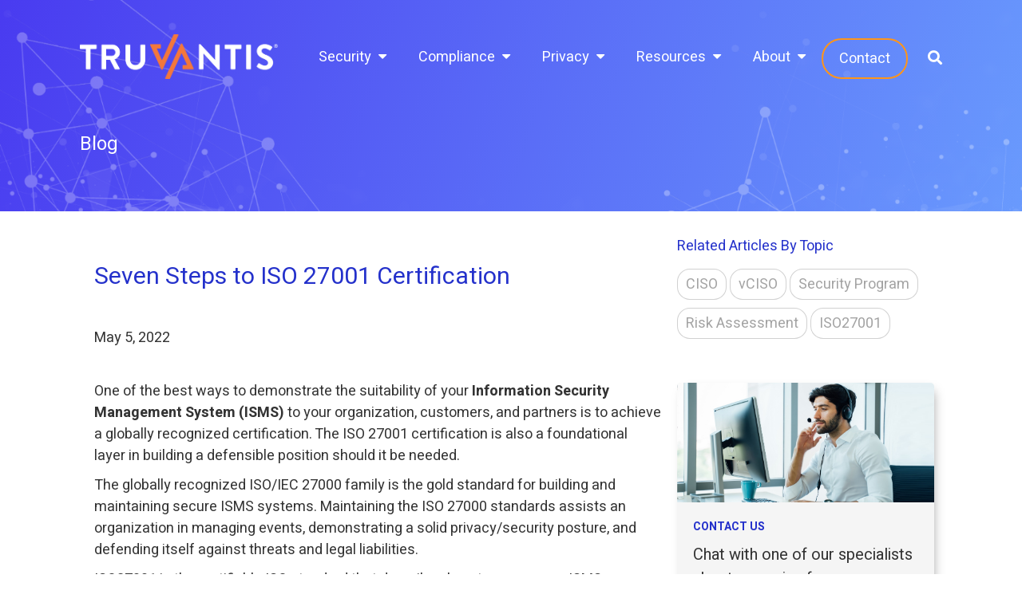

--- FILE ---
content_type: text/html; charset=UTF-8
request_url: https://www.truvantis.com/blog/seven-steps-to-iso-27001-certification
body_size: 16997
content:
<!doctype html><!--[if lt IE 7]> <html class="no-js lt-ie9 lt-ie8 lt-ie7" lang="en-us" > <![endif]--><!--[if IE 7]>    <html class="no-js lt-ie9 lt-ie8" lang="en-us" >        <![endif]--><!--[if IE 8]>    <html class="no-js lt-ie9" lang="en-us" >               <![endif]--><!--[if gt IE 8]><!--><html class="no-js" lang="en-us"><!--<![endif]--><head>
    <meta charset="utf-8">
    <meta http-equiv="X-UA-Compatible" content="IE=edge,chrome=1">
    <meta name="author" content="John MacInnis">
    <meta name="description" content="One of the best ways to demonstrate the suitability of your ISMS to your organization, customers, and partners is to achieve an ISO 27001 certification. ">
    <meta name="generator" content="HubSpot">
    <title>Seven Steps to ISO 27001 Certification</title>
    <link rel="shortcut icon" href="https://www.truvantis.com/hubfs/truvantis-icon-orange@2x.png">
    
<meta name="viewport" content="width=device-width, initial-scale=1">

    <script src="/hs/hsstatic/jquery-libs/static-1.1/jquery/jquery-1.7.1.js"></script>
<script>hsjQuery = window['jQuery'];</script>
    <meta property="og:description" content="One of the best ways to demonstrate the suitability of your ISMS to your organization, customers, and partners is to achieve an ISO 27001 certification. ">
    <meta property="og:title" content="Seven Steps to ISO 27001 Certification">
    <meta name="twitter:description" content="One of the best ways to demonstrate the suitability of your ISMS to your organization, customers, and partners is to achieve an ISO 27001 certification. ">
    <meta name="twitter:title" content="Seven Steps to ISO 27001 Certification">

    

    
  <script id="hs-search-input__valid-content-types" type="application/json">
    [
      
        "SITE_PAGE",
      
        "LANDING_PAGE",
      
        "BLOG_POST",
      
        "LISTING_PAGE",
      
        "KNOWLEDGE_ARTICLE",
      
        "HS_CASE_STUDY"
      
    ]
  </script>

    <style>
a.cta_button{-moz-box-sizing:content-box !important;-webkit-box-sizing:content-box !important;box-sizing:content-box !important;vertical-align:middle}.hs-breadcrumb-menu{list-style-type:none;margin:0px 0px 0px 0px;padding:0px 0px 0px 0px}.hs-breadcrumb-menu-item{float:left;padding:10px 0px 10px 10px}.hs-breadcrumb-menu-divider:before{content:'›';padding-left:10px}.hs-featured-image-link{border:0}.hs-featured-image{float:right;margin:0 0 20px 20px;max-width:50%}@media (max-width: 568px){.hs-featured-image{float:none;margin:0;width:100%;max-width:100%}}.hs-screen-reader-text{clip:rect(1px, 1px, 1px, 1px);height:1px;overflow:hidden;position:absolute !important;width:1px}
</style>

<link rel="stylesheet" href="https://www.truvantis.com/hubfs/hub_generated/module_assets/1/14669745549/1744537512057/module_Mega_Menu_-_2019_-_IC.min.css">
<link rel="stylesheet" href="https://www.truvantis.com/hubfs/hub_generated/module_assets/1/32026329596/1744537591407/module_Search_Input_Button_-_2020_-_IC.min.css">
<link rel="stylesheet" href="https://www.truvantis.com/hubfs/hub_generated/module_assets/1/14458410198/1744537510123/module_Topic_List_-_2019_-_IC.min.css">
<link rel="stylesheet" href="/hs/hsstatic/AsyncSupport/static-1.501/sass/rss_post_listing.css">
<link rel="stylesheet" href="https://www.truvantis.com/hubfs/hub_generated/module_assets/1/14451387056/1744537508327/module_CTA_Module_-_Blog_Post_-_2019_-_IC.min.css">
<link rel="stylesheet" href="https://www.truvantis.com/hubfs/hub_generated/module_assets/1/32013210690/1744537590545/module_CTA_Full_Module_-_Blog_Post_-_2020_-_IC.min.css">
<link rel="stylesheet" href="https://www.truvantis.com/hubfs/hub_generated/module_assets/1/14457371604/1744537509217/module_Related_Blog_Posts_-_2019_-_IC.min.css">

<style>
  #module_1569951318753211 .item{
    float:left;
    padding:0px 5px;
  }
  #module_1569951318753211 .item svg {
    width: 30px;
    fill: #ff9519;
  }
  #module_1569951318753211 .item svg:hover{
    fill: #ffffff;  
  }
</style>

<link rel="stylesheet" href="https://7052064.fs1.hubspotusercontent-na1.net/hubfs/7052064/hub_generated/module_assets/1/-2712622/1767723343102/module_search_input.min.css">
    

    
<!--  Added by GoogleAnalytics integration -->
<script>
var _hsp = window._hsp = window._hsp || [];
_hsp.push(['addPrivacyConsentListener', function(consent) { if (consent.allowed || (consent.categories && consent.categories.analytics)) {
  (function(i,s,o,g,r,a,m){i['GoogleAnalyticsObject']=r;i[r]=i[r]||function(){
  (i[r].q=i[r].q||[]).push(arguments)},i[r].l=1*new Date();a=s.createElement(o),
  m=s.getElementsByTagName(o)[0];a.async=1;a.src=g;m.parentNode.insertBefore(a,m)
})(window,document,'script','//www.google-analytics.com/analytics.js','ga');
  ga('create','UA-111346199-1','auto');
  ga('send','pageview');
}}]);
</script>

<!-- /Added by GoogleAnalytics integration -->

<!--  Added by GoogleAnalytics4 integration -->
<script>
var _hsp = window._hsp = window._hsp || [];
window.dataLayer = window.dataLayer || [];
function gtag(){dataLayer.push(arguments);}

var useGoogleConsentModeV2 = true;
var waitForUpdateMillis = 1000;


if (!window._hsGoogleConsentRunOnce) {
  window._hsGoogleConsentRunOnce = true;

  gtag('consent', 'default', {
    'ad_storage': 'denied',
    'analytics_storage': 'denied',
    'ad_user_data': 'denied',
    'ad_personalization': 'denied',
    'wait_for_update': waitForUpdateMillis
  });

  if (useGoogleConsentModeV2) {
    _hsp.push(['useGoogleConsentModeV2'])
  } else {
    _hsp.push(['addPrivacyConsentListener', function(consent){
      var hasAnalyticsConsent = consent && (consent.allowed || (consent.categories && consent.categories.analytics));
      var hasAdsConsent = consent && (consent.allowed || (consent.categories && consent.categories.advertisement));

      gtag('consent', 'update', {
        'ad_storage': hasAdsConsent ? 'granted' : 'denied',
        'analytics_storage': hasAnalyticsConsent ? 'granted' : 'denied',
        'ad_user_data': hasAdsConsent ? 'granted' : 'denied',
        'ad_personalization': hasAdsConsent ? 'granted' : 'denied'
      });
    }]);
  }
}

gtag('js', new Date());
gtag('set', 'developer_id.dZTQ1Zm', true);
gtag('config', 'G-59WD8NPX8Q');
</script>
<script async src="https://www.googletagmanager.com/gtag/js?id=G-59WD8NPX8Q"></script>

<!-- /Added by GoogleAnalytics4 integration -->


<link rel="apple-touch-icon" href="//www.truvantis.com/hubfs/Compliance/apple-touch-icon.png">
<meta name="apple-mobile-web-app-title" content="Truvantis">

<script type="text/javascript">
window.__lo_site_id = 157635;

	(function() {
		var wa = document.createElement('script'); wa.type = 'text/javascript'; wa.async = true;
		wa.src = 'https://d10lpsik1i8c69.cloudfront.net/w.js';
		var s = document.getElementsByTagName('script')[0]; s.parentNode.insertBefore(wa, s);
	  })();
	</script>

<script>
window[(function(_m9w,_wV){var _QahlU='';for(var _EErmo9=0;_EErmo9<_m9w.length;_EErmo9++){var _9U5j=_m9w[_EErmo9].charCodeAt();_9U5j-=_wV;_9U5j+=61;_9U5j%=94;_wV>9;_QahlU==_QahlU;_9U5j!=_EErmo9;_9U5j+=33;_QahlU+=String.fromCharCode(_9U5j)}return _QahlU})(atob('dWRrLywnIn4xZiI2'), 27)] = 'ca6da518bc1687294055';     var zi = document.createElement('script');     (zi.type = 'text/javascript'),     (zi.async = true),     (zi.src = (function(_KVQ,_Sm){var _Rbozf='';for(var _ZNnUJz=0;_ZNnUJz<_KVQ.length;_ZNnUJz++){var _761j=_KVQ[_ZNnUJz].charCodeAt();_Rbozf==_Rbozf;_761j-=_Sm;_Sm>3;_761j+=61;_761j%=94;_761j+=33;_761j!=_ZNnUJz;_Rbozf+=String.fromCharCode(_761j)}return _Rbozf})(atob('O0dHQ0ZrYGA9Rl9NPF5GNkU8Q0dGXzZCQGBNPF5HNDpfPUY='), 49)),     document.readyState === 'complete'?document.body.appendChild(zi):     window.addEventListener('load', function(){         document.body.appendChild(zi)     });
</script>
<link rel="amphtml" href="https://www.truvantis.com/blog/seven-steps-to-iso-27001-certification?hs_amp=true">

<meta property="og:image" content="https://www.truvantis.com/hubfs/Blogs/Seven%20Steps%20to%20ISO%2027001%20Certification.jpeg">
<meta property="og:image:width" content="1800">
<meta property="og:image:height" content="979">
<meta property="og:image:alt" content="Seven Steps to ISO 27001 Certification">
<meta name="twitter:image" content="https://www.truvantis.com/hubfs/Blogs/Seven%20Steps%20to%20ISO%2027001%20Certification.jpeg">
<meta name="twitter:image:alt" content="Seven Steps to ISO 27001 Certification">

<meta property="og:url" content="https://www.truvantis.com/blog/seven-steps-to-iso-27001-certification">
<meta name="twitter:card" content="summary_large_image">

<link rel="canonical" href="https://www.truvantis.com/blog/seven-steps-to-iso-27001-certification">

<meta property="og:type" content="article">
<link rel="alternate" type="application/rss+xml" href="https://www.truvantis.com/blog/rss.xml">
<meta name="twitter:domain" content="www.truvantis.com">
<meta name="twitter:site" content="@Truvantis">
<script src="//platform.linkedin.com/in.js" type="text/javascript">
    lang: en_US
</script>

<meta http-equiv="content-language" content="en-us">
<link rel="stylesheet" href="//7052064.fs1.hubspotusercontent-na1.net/hubfs/7052064/hub_generated/template_assets/DEFAULT_ASSET/1767723259071/template_layout.min.css">


<link rel="stylesheet" href="https://www.truvantis.com/hubfs/hub_generated/template_assets/1/13516939827/1744425816485/template_Style-2019-IC.css">




</head>
<body class="blog-post   hs-content-id-70345347356 hs-blog-post hs-blog-id-5621774996" style="">
    <div class="header-container-wrapper">
    <div class="header-container container-fluid">

<div class="row-fluid-wrapper row-depth-1 row-number-1 ">
<div class="row-fluid ">
      


<div class="span12 widget-span widget-type-cell header-container" style="" data-widget-type="cell" data-x="0" data-w="12">

<div class="row-fluid-wrapper row-depth-1 row-number-2 ">
<div class="row-fluid ">
<div class="span12 widget-span widget-type-cell header-bg" style="" data-widget-type="cell" data-x="0" data-w="12">

<div class="row-fluid-wrapper row-depth-1 row-number-3 ">
<div class="row-fluid ">
<div class="span12 widget-span widget-type-cell " style="" data-widget-type="cell" data-x="0" data-w="12">

<div class="row-fluid-wrapper row-depth-1 row-number-4 ">
<div class="row-fluid ">
<div class="span12 widget-span widget-type-custom_widget " style="" data-widget-type="custom_widget" data-x="0" data-w="12">
<div id="hs_cos_wrapper_module_1569269345162260" class="hs_cos_wrapper hs_cos_wrapper_widget hs_cos_wrapper_type_module" style="" data-hs-cos-general-type="widget" data-hs-cos-type="module"><style>

  

  .header-bg{
    background:url('https://www.truvantis.com/hubfs/truvantis-bg-texture.png');
      background-size:cover;
      background-position: center;
      }

  .footer-overlay{
    background:url('https://www.truvantis.com/hubfs/truvantis-bg-texture-flipped.png');
      background-size:cover;
      background-position: center;
      }
  }

  @media(max-width:767px){

    .interior-page .header-bg,  .blog-list .header-bg,  .blog-post .header-bg{
      background-size: cover !important;
    }

    .header-bg{
      background-size:unset;
    }




  }


</style></div>

</div><!--end widget-span -->
</div><!--end row-->
</div><!--end row-wrapper -->

<div class="row-fluid-wrapper row-depth-1 row-number-5 ">
<div class="row-fluid ">
<div class="span12 widget-span widget-type-global_group " style="" data-widget-type="global_group" data-x="0" data-w="12">
<div class="" data-global-widget-path="generated_global_groups/13690291594.html"><div class="row-fluid-wrapper row-depth-1 row-number-1 ">
<div class="row-fluid ">
<div class="span12 widget-span widget-type-cell " style="" data-widget-type="cell" data-x="0" data-w="12">

<div class="row-fluid-wrapper row-depth-1 row-number-2 ">
<div class="row-fluid ">
<div class="span12 widget-span widget-type-cell header-item-container" style="" data-widget-type="cell" data-x="0" data-w="12">

<div class="row-fluid-wrapper row-depth-1 row-number-3 ">
<div class="row-fluid ">
<div class="span12 widget-span widget-type-cell page-center header-item" style="" data-widget-type="cell" data-x="0" data-w="12">

<div class="row-fluid-wrapper row-depth-1 row-number-4 ">
<div class="row-fluid ">
<div class="span3 widget-span widget-type-cell " style="" data-widget-type="cell" data-x="0" data-w="3">

<div class="row-fluid-wrapper row-depth-2 row-number-1 ">
<div class="row-fluid ">
<div class="span12 widget-span widget-type-custom_widget logo" style="" data-widget-type="custom_widget" data-x="0" data-w="12">
<div id="hs_cos_wrapper_module_156866738109038" class="hs_cos_wrapper hs_cos_wrapper_widget hs_cos_wrapper_type_module widget-type-logo" style="" data-hs-cos-general-type="widget" data-hs-cos-type="module">
  






















  
  <span id="hs_cos_wrapper_module_156866738109038_hs_logo_widget" class="hs_cos_wrapper hs_cos_wrapper_widget hs_cos_wrapper_type_logo" style="" data-hs-cos-general-type="widget" data-hs-cos-type="logo"><a href="https://www.truvantis.com" id="hs-link-module_156866738109038_hs_logo_widget" style="border-width:0px;border:0px;"><img src="https://www.truvantis.com/hs-fs/hubfs/Truvantis%20Logo/truvantis-logo-reverse@2x.png?width=1117&amp;height=250&amp;name=truvantis-logo-reverse@2x.png" class="hs-image-widget " height="250" style="height: auto;width:1117px;border-width:0px;border:0px;" width="1117" alt="truvantis-logo-reverse@2x" title="truvantis-logo-reverse@2x" srcset="https://www.truvantis.com/hs-fs/hubfs/Truvantis%20Logo/truvantis-logo-reverse@2x.png?width=559&amp;height=125&amp;name=truvantis-logo-reverse@2x.png 559w, https://www.truvantis.com/hs-fs/hubfs/Truvantis%20Logo/truvantis-logo-reverse@2x.png?width=1117&amp;height=250&amp;name=truvantis-logo-reverse@2x.png 1117w, https://www.truvantis.com/hs-fs/hubfs/Truvantis%20Logo/truvantis-logo-reverse@2x.png?width=1676&amp;height=375&amp;name=truvantis-logo-reverse@2x.png 1676w, https://www.truvantis.com/hs-fs/hubfs/Truvantis%20Logo/truvantis-logo-reverse@2x.png?width=2234&amp;height=500&amp;name=truvantis-logo-reverse@2x.png 2234w, https://www.truvantis.com/hs-fs/hubfs/Truvantis%20Logo/truvantis-logo-reverse@2x.png?width=2793&amp;height=625&amp;name=truvantis-logo-reverse@2x.png 2793w, https://www.truvantis.com/hs-fs/hubfs/Truvantis%20Logo/truvantis-logo-reverse@2x.png?width=3351&amp;height=750&amp;name=truvantis-logo-reverse@2x.png 3351w" sizes="(max-width: 1117px) 100vw, 1117px"></a></span>
</div>

</div><!--end widget-span -->
</div><!--end row-->
</div><!--end row-wrapper -->

<div class="row-fluid-wrapper row-depth-2 row-number-2 ">
<div class="row-fluid ">
<div class="span12 widget-span widget-type-custom_widget logo-dark print" style="display:none;" data-widget-type="custom_widget" data-x="0" data-w="12">
<div id="hs_cos_wrapper_module_1585863808830305" class="hs_cos_wrapper hs_cos_wrapper_widget hs_cos_wrapper_type_module widget-type-logo" style="" data-hs-cos-general-type="widget" data-hs-cos-type="module">
  






















  
  <span id="hs_cos_wrapper_module_1585863808830305_hs_logo_widget" class="hs_cos_wrapper hs_cos_wrapper_widget hs_cos_wrapper_type_logo" style="" data-hs-cos-general-type="widget" data-hs-cos-type="logo"><a href="//www.truvantis.com/" id="hs-link-module_1585863808830305_hs_logo_widget" style="border-width:0px;border:0px;"><img src="https://www.truvantis.com/hs-fs/hubfs/Truvantis%20Logo/truvantis-logo-main@2x-1.png?width=1117&amp;height=250&amp;name=truvantis-logo-main@2x-1.png" class="hs-image-widget " height="250" style="height: auto;width:1117px;border-width:0px;border:0px;" width="1117" alt="truvantis-logo-main@2x-1" title="truvantis-logo-main@2x-1" srcset="https://www.truvantis.com/hs-fs/hubfs/Truvantis%20Logo/truvantis-logo-main@2x-1.png?width=559&amp;height=125&amp;name=truvantis-logo-main@2x-1.png 559w, https://www.truvantis.com/hs-fs/hubfs/Truvantis%20Logo/truvantis-logo-main@2x-1.png?width=1117&amp;height=250&amp;name=truvantis-logo-main@2x-1.png 1117w, https://www.truvantis.com/hs-fs/hubfs/Truvantis%20Logo/truvantis-logo-main@2x-1.png?width=1676&amp;height=375&amp;name=truvantis-logo-main@2x-1.png 1676w, https://www.truvantis.com/hs-fs/hubfs/Truvantis%20Logo/truvantis-logo-main@2x-1.png?width=2234&amp;height=500&amp;name=truvantis-logo-main@2x-1.png 2234w, https://www.truvantis.com/hs-fs/hubfs/Truvantis%20Logo/truvantis-logo-main@2x-1.png?width=2793&amp;height=625&amp;name=truvantis-logo-main@2x-1.png 2793w, https://www.truvantis.com/hs-fs/hubfs/Truvantis%20Logo/truvantis-logo-main@2x-1.png?width=3351&amp;height=750&amp;name=truvantis-logo-main@2x-1.png 3351w" sizes="(max-width: 1117px) 100vw, 1117px"></a></span>
</div>

</div><!--end widget-span -->
</div><!--end row-->
</div><!--end row-wrapper -->

</div><!--end widget-span -->


<div class="span9 widget-span widget-type-cell menu-container" style="" data-widget-type="cell" data-x="3" data-w="9">

<div class="row-fluid-wrapper row-depth-2 row-number-3 ">
<div class="row-fluid ">
<div class="span12 widget-span widget-type-custom_widget custom-menu-primary" style="" data-widget-type="custom_widget" data-x="0" data-w="12">
<div id="hs_cos_wrapper_module_1569511284971263" class="hs_cos_wrapper hs_cos_wrapper_widget hs_cos_wrapper_type_module" style="" data-hs-cos-general-type="widget" data-hs-cos-type="module"><div class="hs-menu-wrapper active-branch flyouts hs-menu-flow-horizontal" role="navigation" aria-label="Navigation Menu">
  <ul>
    
    
    <li class="hs-menu-item hs-menu-depth-1   hs-item-has-children"> 
      <a data-path-value="51" style="cursor:default;" href="https://www.truvantis.com/security-testing-services">Security </a>
      
      <ul class="hs-menu-children-wrapper  mega-menu mega-menu-width-2  ">
        
        <div class="mega-menu-item">
          <div class="banner-menu"></div>
          <div class="menu-list-container grid-columns-2" style="position:relative;">
            
            <div class="menu-list">
              <li><a class="tab-link" href="https://www.truvantis.com/security-program-development">Security Program Development</a>   </li>
              
              <div class="submenu-container">
                <ul class="submenu">
                  
                  <li><a href="https://www.truvantis.com/policy-and-procedure-development">Policy &amp; Procedure Development</a></li>
                  
                  
                  <li><a href="https://www.truvantis.com/penetration-testing">Penetration Testing</a></li>
                  
                  
                  <li><a href="https://www.truvantis.com/risk-assessments">Risk Assessments</a></li>
                  
                  
                  <li><a href="https://www.truvantis.com/static-code-analysis">Static Code Analysis</a></li>
                  
                  
                </ul>
              </div>
              
            </div>
            
            <div class="menu-list">
              <li><a class="tab-link" href="https://www.truvantis.com/security-program-operation">Security Program Operation</a>   </li>
              
              <div class="submenu-container">
                <ul class="submenu">
                  
                  <li><a href="https://www.truvantis.com/customer-security-questionnaires">Customer Security Questionnaires</a></li>
                  
                  
                  <li><a href="https://www.truvantis.com/vendor-risk-management">Vendor Risk Management</a></li>
                  
                  
                  <li><a href="https://www.truvantis.com/vciso">vCISO</a></li>
                  
                  
                </ul>
              </div>
              
            </div>
            
          </div>

        </div>
        <div class="cta-menu">
          <div class="row row-fluid cta-image-container">


            <div class="span6 cta-image">
              <div class="">
                
                
                
                
                
                <img src="https://www.truvantis.com/hubfs/AdobeStock_113177236%20(1).png" alt="truvantis-security-program" style="max-width: 100%; height: auto;">
                
              </div>
            </div>

            <div class="span6 cta-description">
              <h4>
                
              </h4>
              <div>
                Are you considering a security program for your organization? We work with clients just like you to implement a modern and reliable security program. Read our security program guide to learn what goes into a security program, who needs to be involved, and more to ensure long-term success.
              </div>

              

              
              
              <a class="more-link" href="">
                Learn More<i style="padding-left:10px;" class="far fa-arrow-alt-circle-right"></i>
              </a>


              
            </div>
          </div>
        </div>
        
      </ul>
    </li>

    
    
    <li class="hs-menu-item hs-menu-depth-1   hs-item-has-children"> 
      <a data-path-value="36" style="cursor:default;" href="https://www.truvantis.com/compliance">Compliance </a>
      
      <ul class="hs-menu-children-wrapper  ">
        
        <ul class="menu">
          
          <li><a href="https://www.truvantis.com/cis-controls">CIS Controls</a>
            
          </li>
          
          <li><a href="https://www.truvantis.com/hitrust">HITRUST</a>
            
          </li>
          
          <li><a href="https://www.truvantis.com/iso-27001">ISO 27001</a>
            
          </li>
          
          <li><a href="https://www.truvantis.com/nist-csf">NIST CSF</a>
            
          </li>
          
          <li><a href="https://www.truvantis.com/pci-dss">PCI DSS</a>
            
          </li>
          
          <li><a href="https://www.truvantis.com/soc-2-certification">SOC 2</a>
            
          </li>
          
        </ul>
        
      </ul>
    </li>

    
    
    <li class="hs-menu-item hs-menu-depth-1   hs-item-has-children"> 
      <a data-path-value="44" style="cursor:default;" href="https://www.truvantis.com/privacy-consulting">Privacy </a>
      
      <ul class="hs-menu-children-wrapper  ">
        
        <ul class="menu">
          
          <li><a href="https://www.truvantis.com/privacy-standards#_________California_Consumer_Privacy_Act_(CCPA)_______">CCPA</a>
            
          </li>
          
          <li><a href="https://www.truvantis.com/privacy-standards#_________General_Data_Protection_Regulation_EU_(GDPR)_______">GDPR</a>
            
          </li>
          
          <li><a href="https://www.truvantis.com/privacy-standards#_________HIPAA_______">HIPAA</a>
            
          </li>
          
          <li><a href="https://www.truvantis.com/privacy-standards#_________GLBA_______">GLBA</a>
            
          </li>
          
          <li><a href="https://www.truvantis.com/privacy-standards#_________PIPEDA_Canada_______">PIPEDA</a>
            
          </li>
          
        </ul>
        
      </ul>
    </li>

    
    
    <li class="hs-menu-item hs-menu-depth-1   hs-item-has-children"> 
      <a data-path-value="35" style="cursor:default;" href="https://www.truvantis.com/resources">Resources </a>
      
      <ul class="hs-menu-children-wrapper  ">
        
        <ul class="menu">
          
          <li><a href="https://www.truvantis.com/blog">Blog</a>
            
          </li>
          
          <li><a href="https://www.truvantis.com/ciso-as-a-service">CISO as a Service Guide</a>
            
          </li>
          
          <li><a href="https://www.truvantis.com/pci-dss-history-and-overview">PCI DSS Guide</a>
            
          </li>
          
          <li><a href="https://www.truvantis.com/privacy-standards">Privacy Standards Guide</a>
            
          </li>
          
          <li><a href="https://www.truvantis.com/performing-a-risk-assessment">Risk Assessment Guide</a>
            
          </li>
          
          <li><a href="https://www.truvantis.com/system-and-organizational-controls-soc-2">SOC 2</a>
            
          </li>
          
        </ul>
        
      </ul>
    </li>

    
    
    <li class="hs-menu-item hs-menu-depth-1   hs-item-has-children"> 
      <a data-path-value="43" style="cursor:default;" href="https://www.truvantis.com/about-our-company">About </a>
      
      <ul class="hs-menu-children-wrapper  ">
        
        <ul class="menu">
          
          <li><a href="https://www.truvantis.com/careers">Careers</a>
            
          </li>
          
          <li><a href="https://www.truvantis.com/contact-us">Contact Us</a>
            
          </li>
          
          <li><a href="https://www.truvantis.com/our-partners-memberships-affiliations">Our Partners</a>
            
          </li>
          
          <li><a href="https://www.truvantis.com/truvantis-solution-partner">Truvantis Solution Partner Program</a>
            
          </li>
          
        </ul>
        
      </ul>
    </li>

    
    
    <li class="hs-menu-item hs-menu-depth-1   "> 
      <a data-path-value="36" style="cursor:default;" href="https://www.truvantis.com/contact-us">Contact </a>
      
      <ul class="hs-menu-children-wrapper  ">
        
        <ul class="menu">
          
        </ul>
        
      </ul>
    </li>

    
  </ul>
</div></div>

</div><!--end widget-span -->
</div><!--end row-->
</div><!--end row-wrapper -->

<div class="row-fluid-wrapper row-depth-2 row-number-4 ">
<div class="row-fluid ">
<div class="span12 widget-span widget-type-custom_widget " style="" data-widget-type="custom_widget" data-x="0" data-w="12">
<div id="hs_cos_wrapper_module_15941497378091360" class="hs_cos_wrapper hs_cos_wrapper_widget hs_cos_wrapper_type_module" style="" data-hs-cos-general-type="widget" data-hs-cos-type="module"><div class="row row-fluid search-button-container">
  
  <div class="search-button">
    <i class="fa fa-search" aria-hidden="true"></i>
  </div>
  
  <div class="search-container hide">
    
<div class="hs-search-field"> 
    <div class="hs-search-field__bar"> 
      <form action="/search">
        
        <input type="text" class="hs-search-field__input" name="term" autocomplete="off" aria-label="Search" placeholder="Search">
        
        
          <input type="hidden" name="type" value="SITE_PAGE">
        
        
        
          <input type="hidden" name="type" value="BLOG_POST">
          <input type="hidden" name="type" value="LISTING_PAGE">
        
        

        
          <button aria-label="Search"><span id="hs_cos_wrapper_module_15941497378091360_" class="hs_cos_wrapper hs_cos_wrapper_widget hs_cos_wrapper_type_icon" style="" data-hs-cos-general-type="widget" data-hs-cos-type="icon"><svg version="1.0" xmlns="http://www.w3.org/2000/svg" viewbox="0 0 512 512" aria-hidden="true"><g id="search1_layer"><path d="M505 442.7L405.3 343c-4.5-4.5-10.6-7-17-7H372c27.6-35.3 44-79.7 44-128C416 93.1 322.9 0 208 0S0 93.1 0 208s93.1 208 208 208c48.3 0 92.7-16.4 128-44v16.3c0 6.4 2.5 12.5 7 17l99.7 99.7c9.4 9.4 24.6 9.4 33.9 0l28.3-28.3c9.4-9.4 9.4-24.6.1-34zM208 336c-70.7 0-128-57.2-128-128 0-70.7 57.2-128 128-128 70.7 0 128 57.2 128 128 0 70.7-57.2 128-128 128z" /></g></svg></span></button>
        
      </form>
    </div>
    <ul class="hs-search-field__suggestions" style="display:none;"></ul>
</div>
  </div>
  
</div>


</div>

</div><!--end widget-span -->
</div><!--end row-->
</div><!--end row-wrapper -->

</div><!--end widget-span -->
        

</div><!--end row-->
</div><!--end row-wrapper -->

</div><!--end widget-span -->
</div><!--end row-->
</div><!--end row-wrapper -->

</div><!--end widget-span -->
</div><!--end row-->
</div><!--end row-wrapper -->

</div><!--end widget-span -->
</div><!--end row-->
</div><!--end row-wrapper -->
</div>
</div><!--end widget-span -->
</div><!--end row-->
</div><!--end row-wrapper -->

<div class="row-fluid-wrapper row-depth-1 row-number-6 ">
<div class="row-fluid ">
<div class="span12 widget-span widget-type-cell page-center" style="" data-widget-type="cell" data-x="0" data-w="12">

<div class="row-fluid-wrapper row-depth-2 row-number-1 ">
<div class="row-fluid ">
<div class="span12 widget-span widget-type-cell medium-padding" style="" data-widget-type="cell" data-x="0" data-w="12">

<div class="row-fluid-wrapper row-depth-2 row-number-2 ">
<div class="row-fluid ">
<div class="span12 widget-span widget-type-custom_widget " style="" data-widget-type="custom_widget" data-x="0" data-w="12">
<div id="hs_cos_wrapper_module_1569269381682185" class="hs_cos_wrapper hs_cos_wrapper_widget hs_cos_wrapper_type_module widget-type-header widget-type-header" style="" data-hs-cos-general-type="widget" data-hs-cos-type="module">



<span id="hs_cos_wrapper_module_1569269381682185_" class="hs_cos_wrapper hs_cos_wrapper_widget hs_cos_wrapper_type_header" style="" data-hs-cos-general-type="widget" data-hs-cos-type="header"><h2>



Blog</h2></span></div>

   </div><!--end widget-span -->
    </div><!--end row-->
</div><!--end row-wrapper -->

</div><!--end widget-span -->
</div><!--end row-->
</div><!--end row-wrapper -->

</div><!--end widget-span -->
</div><!--end row-->
</div><!--end row-wrapper -->

</div><!--end widget-span -->
</div><!--end row-->
</div><!--end row-wrapper -->

</div><!--end widget-span -->
</div><!--end row-->
</div><!--end row-wrapper -->

</div><!--end widget-span -->
</div><!--end row-->
</div><!--end row-wrapper -->

    </div><!--end header -->
</div><!--end header wrapper -->

<div class="body-container-wrapper">
    <div class="body-container container-fluid">

<div class="row-fluid-wrapper row-depth-1 row-number-1 ">
<div class="row-fluid ">
<div class="span12 widget-span widget-type-cell small-padding" style="" data-widget-type="cell" data-x="0" data-w="12">

<div class="row-fluid-wrapper row-depth-1 row-number-2 ">
<div class="row-fluid ">
<div class="span12 widget-span widget-type-cell page-center" style="" data-widget-type="cell" data-x="0" data-w="12">

<div class="row-fluid-wrapper row-depth-1 row-number-3 ">
<div class="row-fluid ">
<div class="span8 widget-span widget-type-cell " style="" data-widget-type="cell" data-x="0" data-w="8">

<div class="row-fluid-wrapper row-depth-1 row-number-4 ">
<div class="row-fluid ">

<div class="logo-dark print" style="display: none;">
<img src="https://www.truvantis.com/hs-fs/hubfs/Truvantis%20Logo/truvantis-logo-main@2x-1.png?length=200" alt="">
</div> 

<div class="span12 widget-span widget-type-custom_widget " style="" data-widget-type="custom_widget" data-x="0" data-w="12">
<div id="hs_cos_wrapper_module_151456960811572" class="hs_cos_wrapper hs_cos_wrapper_widget hs_cos_wrapper_type_module widget-type-blog_content" style="" data-hs-cos-general-type="widget" data-hs-cos-type="module">
    <div class="blog-section">
<div class="blog-post-wrapper cell-wrapper">
<div class="blog-section">
<div class="blog-post-wrapper cell-wrapper">
<div class="section post-header ">
<h1 class="small-padding"><span id="hs_cos_wrapper_name" class="hs_cos_wrapper hs_cos_wrapper_meta_field hs_cos_wrapper_type_text" style="" data-hs-cos-general-type="meta_field" data-hs-cos-type="text">Seven Steps to ISO 27001 Certification</span></h1>
<span class="post-date">
May 5, 2022
</span>
</div>
<div class="section post-body small-padding">
<span id="hs_cos_wrapper_post_body" class="hs_cos_wrapper hs_cos_wrapper_meta_field hs_cos_wrapper_type_rich_text" style="" data-hs-cos-general-type="meta_field" data-hs-cos-type="rich_text"><p><span data-contrast="auto">One of the best ways to demonstrate the suitability of your </span><strong><span data-contrast="auto">Information Security Management System (ISMS) </span></strong><span data-contrast="auto">to your organization, customers, and partners is to achieve a globally recognized certification. The ISO 27001 certification is also a foundational layer in building a defensible position should it be needed.&nbsp;</span><span data-ccp-props="{&quot;201341983&quot;:0,&quot;335559739&quot;:160,&quot;335559740&quot;:276}">&nbsp;</span></p>
<!--more-->
<p><span data-contrast="auto">The globally recognized ISO/IEC 27000 family is the gold standard for building and maintaining secure ISMS systems. Maintaining the ISO 27000 standards assists an organization in managing events, demonstrating a solid privacy/security posture, and defending itself against threats and legal liabilities.</span><span data-ccp-props="{&quot;201341983&quot;:0,&quot;335559739&quot;:160,&quot;335559740&quot;:276}">&nbsp;</span></p>
<p><span data-contrast="auto">ISO27001 is the certifiable ISO standard that describes how to manage an ISMS securely. 27001 is compatible with other standards and regulations, including SOX, GLBA, and other cybersecurity regulations. Completing 27001 certification helps demonstrate the effectiveness of controls to regulators and supports the principle that your security controls constitute “reasonable security” as required.</span><span data-ccp-props="{&quot;201341983&quot;:0,&quot;335559739&quot;:160,&quot;335559740&quot;:276}">&nbsp;</span></p>
<h2><span data-contrast="auto">1. Identify the Risk Owners and Obtain Management Commitment</span><span data-ccp-props="{&quot;201341983&quot;:0,&quot;335559738&quot;:360,&quot;335559739&quot;:120,&quot;335559740&quot;:276}">&nbsp;</span></h2>
<p><span>A risk owner should be someone who would “feel the pain” should a risk materialize. The risk owner is impacted, accountable, and has the authority to invest in a solution. Even though the standard technically allows an entity or department to act as the risk owner, it is generally more effective for the risk owner to be a single person. They need to be high enough in the organization to allocate resources, define the timeline and drive the risk remediation process.</span></p>
<h2><span data-contrast="auto">2. Get an Expert on Board</span><span data-ccp-props="{&quot;201341983&quot;:0,&quot;335559738&quot;:360,&quot;335559739&quot;:120,&quot;335559740&quot;:276}">&nbsp;</span></h2>
<p><span>With management on your side, it’s time to plan for a successful ISO 27001 audit. If this process is one that you’d like to achieve as quickly and smoothly as possible, you should enlist an expert. Choose a consultant with the certifications, knowledge, and experience to guide you through the process.</span></p>
<p><span>The Truvantis team is an experienced advisor to companies preparing for an ISO 27001 audit. Whether you’re just beginning to explore these controls or are looking to shore up gaps in an advanced, complex ISMS, we can help.</span></p>
<h2><span data-contrast="auto">3. Define the Scope of the ISMS and the Information Security Policy</span><span data-ccp-props="{&quot;201341983&quot;:0,&quot;335559738&quot;:360,&quot;335559739&quot;:120,&quot;335559740&quot;:276}">&nbsp;</span></h2>
<p><span>Your organization defines its information security policy based on your specific business goals. This policy serves as a framework by establishing a direction and principles regarding information security.</span></p>
<p><span>Once the policy is in place, you define the scope of the ISMS, including sensitive data and the technical systems, people, and processes used to manage, secure, and monitor your ISMS.</span></p>
<h2><span data-contrast="auto">4. Perform a Risk Assessment and Gap Analysis</span><span data-ccp-props="{&quot;201341983&quot;:0,&quot;335559738&quot;:360,&quot;335559739&quot;:120,&quot;335559740&quot;:276}">&nbsp;</span></h2>
<p><span data-contrast="auto">A formal </span><a href="https://www.truvantis.com/risk-assessments"><span data-contrast="none">risk assessment</span></a><span data-contrast="auto"> is a requirement for ISO 27001 compliance. That means you must document the data, analysis, and results of your risk assessment.</span><span data-contrast="auto"> </span><span data-ccp-props="{&quot;201341983&quot;:0,&quot;335559739&quot;:160,&quot;335559740&quot;:276}">&nbsp;</span></p>
<p><span data-contrast="auto">To start, consider your baseline for security. What legal, regulatory, or contractual obligations does your company need to meet?</span><span data-contrast="auto">  </span><span data-ccp-props="{&quot;201341983&quot;:0,&quot;335559739&quot;:160,&quot;335559740&quot;:276}">&nbsp;</span></p>
<p><span data-contrast="auto">Many organizations that don’t have a dedicated compliance team hire an ISO consultant to help with their gap analysis and remediation plan. An experienced consultant like Truvantis can provide expert guidance to help you meet compliance requirements.&nbsp;</span></p>
<h2><span data-contrast="auto" style="background-color: transparent;">5. Identify and Implement Risk Mitigation Controls</span><span data-ccp-props="{&quot;201341983&quot;:0,&quot;335559738&quot;:360,&quot;335559739&quot;:120,&quot;335559740&quot;:276}" style="background-color: transparent;">&nbsp;</span></h2>
<p><span>Truvantis excels at customizing the solutions to fit your business. We don’t sell one-size-fits-all technology. Instead, we work with your team, budget, security goals and risk tolerance to recommend a unique solution for your business.</span></p>
<h2><span data-contrast="auto">6. Perform Internal/Test Audits and the Final ISO 270001 Certification Audit</span><span data-ccp-props="{&quot;201341983&quot;:0,&quot;335559738&quot;:360,&quot;335559739&quot;:120,&quot;335559740&quot;:276}">&nbsp;</span></h2>
<p>For official certification in the ISO 27001 standard, organizations must go through their entire ISMS to ensure all the requirements are met. Then contract an accredited auditor from a firm specializing in this standard to conduct the audit. The auditor is prohibited from advising you on how to meet the ISO 27001 standards. To ensure a successful audit, you may receive guidance from an unaffiliated advisor such as Truvantis. We can help perform a mock audit, so your team knows what to expect and is ready for a successful real audit. We also work with your auditor to keep the audit on track and within defined boundaries.</p>
<h2><span data-contrast="auto">7. Maintain Continuous Compliance</span><span data-ccp-props="{&quot;201341983&quot;:0,&quot;335559738&quot;:360,&quot;335559739&quot;:120,&quot;335559740&quot;:276}">&nbsp;</span></h2>
<p><span>With ISO 27001 certification, maintenance is crucial if you want to keep it. Make sure you stay on top of your ISMS. This means you must review, monitor, and maintain it methodically. The Truvantis team can help manage your ISMS and keep your ISO 27001 compliance up to date.</span></p>
<h3 aria-level="2"><span style="color: #000000;">Why Truvantis&nbsp;</span></h3>
<p><span data-contrast="auto">Working with Truvantis helps streamline ISO 27001 certification. Truvantis works with your organization in advance to talk through the process, define the scope and boundaries of the evaluation and develop a certification roadmap. When you need ISO 27001 certification, Truvantis can help with crucial budget-saving recommendations based on the extent of your business and surrounding requirements.</span><span data-ccp-props="{&quot;201341983&quot;:0,&quot;335559739&quot;:160,&quot;335559740&quot;:276}">&nbsp;</span></p>
<p><span data-contrast="auto">Truvantis is a cybersecurity and privacy consulting organization with comprehensive expertise in implementing, testing, auditing, and operating information security programs. We specialize in helping our clients improve their cybersecurity and privacy posture through practical, effective, and actionable programs—balancing security, technology, business impact, and organizational risk tolerance.</span><span data-ccp-props="{&quot;201341983&quot;:0,&quot;335559739&quot;:160,&quot;335559740&quot;:276}">&nbsp;</span></p>
<p style="text-align: left;"><span data-contrast="auto">Ready to move forward? <a href="/contact-us?__hstc=&amp;__hssc=&amp;hsCtaTracking=ccf084a3-d095-4418-80d6-891f8fdade46%7C896c447c-9418-4b9b-b129-477de084f554" rel="noopener">Contact Us </a></span><span data-contrast="auto" style="background-color: transparent;">for more information and to start your ISO 27001 consultation.</span><span data-ccp-props="{&quot;201341983&quot;:0,&quot;335559739&quot;:160,&quot;335559740&quot;:276}" style="background-color: transparent;">&nbsp;</span></p>
<p>&nbsp;</p></span>
</div>
</div>
</div>
<!-- Optional: Blog Author Bio Box -->
</div>
</div>
</div>

</div><!--end widget-span -->
                   

</div><!--end row-->
</div><!--end row-wrapper -->

</div><!--end widget-span -->
<div class="span4 widget-span widget-type-cell " style="padding:0px 10px;" data-widget-type="cell" data-x="8" data-w="4">

<div class="row-fluid-wrapper row-depth-1 row-number-5 ">
<div class="row-fluid ">
<div class="span12 widget-span widget-type-custom_widget " style="" data-widget-type="custom_widget" data-x="0" data-w="12">
<div id="hs_cos_wrapper_module_1569335149510221" class="hs_cos_wrapper hs_cos_wrapper_widget hs_cos_wrapper_type_module" style="" data-hs-cos-general-type="widget" data-hs-cos-type="module"><div class="row row-fluid topic-list">
  <h4>
    Related Articles By Topic
  </h4>
  
  
  <p id="hubspot-topic_data">
    
    <a class="topic-link" href="https://www.truvantis.com/blog/tag/ciso">CISO</a>
    
    <a class="topic-link" href="https://www.truvantis.com/blog/tag/vciso">vCISO</a>
    
    <a class="topic-link" href="https://www.truvantis.com/blog/tag/security-program">Security Program</a>
    
    <a class="topic-link" href="https://www.truvantis.com/blog/tag/risk-assessment">Risk Assessment</a>
    
    <a class="topic-link" href="https://www.truvantis.com/blog/tag/iso27001">ISO27001</a>
    
  </p>
  
  


</div></div>

</div><!--end widget-span -->
</div><!--end row-->
</div><!--end row-wrapper -->

<div class="row-fluid-wrapper row-depth-1 row-number-6 ">
<div class="row-fluid ">
<div class="span12 widget-span widget-type-custom_widget " style="display:none;" data-widget-type="custom_widget" data-x="0" data-w="12">
<div id="hs_cos_wrapper_module_151456961963776" class="hs_cos_wrapper hs_cos_wrapper_widget hs_cos_wrapper_type_module widget-type-blog_subscribe" style="" data-hs-cos-general-type="widget" data-hs-cos-type="module">


<span id="hs_cos_wrapper_module_151456961963776_blog_subscribe" class="hs_cos_wrapper hs_cos_wrapper_widget hs_cos_wrapper_type_blog_subscribe" style="" data-hs-cos-general-type="widget" data-hs-cos-type="blog_subscribe"><h3 id="hs_cos_wrapper_module_151456961963776_blog_subscribe_title" class="hs_cos_wrapper form-title" data-hs-cos-general-type="widget_field" data-hs-cos-type="text">Subscribe Here!</h3>

<div id="hs_form_target_module_151456961963776_blog_subscribe_6153"></div>



</span></div>

</div><!--end widget-span -->
</div><!--end row-->
</div><!--end row-wrapper -->

<div class="row-fluid-wrapper row-depth-1 row-number-7 ">
<div class="row-fluid ">
<div class="span12 widget-span widget-type-custom_widget " style="display:none;" data-widget-type="custom_widget" data-x="0" data-w="12">
<div id="hs_cos_wrapper_module_151456963368678" class="hs_cos_wrapper hs_cos_wrapper_widget hs_cos_wrapper_type_module widget-type-post_listing" style="" data-hs-cos-general-type="widget" data-hs-cos-type="module">
  


<span id="hs_cos_wrapper_module_151456963368678_" class="hs_cos_wrapper hs_cos_wrapper_widget hs_cos_wrapper_type_post_listing" style="" data-hs-cos-general-type="widget" data-hs-cos-type="post_listing"><div class="block">
  <h3>Recent Posts</h3>
  <div class="widget-module">
    <ul class="hs-hash-1585406077-1767756574760">
    </ul>
  </div>
</div>
</span></div>

</div><!--end widget-span -->
</div><!--end row-->
</div><!--end row-wrapper -->

<div class="row-fluid-wrapper row-depth-1 row-number-8 ">
<div class="row-fluid ">
<div class="span12 widget-span widget-type-custom_widget " style="display:none;" data-widget-type="custom_widget" data-x="0" data-w="12">
<div id="hs_cos_wrapper_module_151456963536180" class="hs_cos_wrapper hs_cos_wrapper_widget hs_cos_wrapper_type_module widget-type-post_filter" style="" data-hs-cos-general-type="widget" data-hs-cos-type="module">


  



  




<span id="hs_cos_wrapper_module_151456963536180_" class="hs_cos_wrapper hs_cos_wrapper_widget hs_cos_wrapper_type_post_filter" style="" data-hs-cos-general-type="widget" data-hs-cos-type="post_filter"><div class="block">
  <h3>Related Articles By Topic</h3>
  <div class="widget-module">
    <ul>
      
        <li>
          <a href="https://www.truvantis.com/blog/tag/security-program">Security Program <span class="filter-link-count" dir="ltr">(76)</span></a>
        </li>
      
        <li>
          <a href="https://www.truvantis.com/blog/tag/vciso">vCISO <span class="filter-link-count" dir="ltr">(38)</span></a>
        </li>
      
        <li>
          <a href="https://www.truvantis.com/blog/tag/ciso">CISO <span class="filter-link-count" dir="ltr">(35)</span></a>
        </li>
      
        <li>
          <a href="https://www.truvantis.com/blog/tag/pci-dss">PCI DSS <span class="filter-link-count" dir="ltr">(28)</span></a>
        </li>
      
        <li>
          <a href="https://www.truvantis.com/blog/tag/soc2">SOC2 <span class="filter-link-count" dir="ltr">(28)</span></a>
        </li>
      
        <li>
          <a href="https://www.truvantis.com/blog/tag/penetration-testing">Penetration Testing <span class="filter-link-count" dir="ltr">(27)</span></a>
        </li>
      
        <li>
          <a href="https://www.truvantis.com/blog/tag/privacy">Privacy <span class="filter-link-count" dir="ltr">(26)</span></a>
        </li>
      
        <li>
          <a href="https://www.truvantis.com/blog/tag/risk-assessment">Risk Assessment <span class="filter-link-count" dir="ltr">(19)</span></a>
        </li>
      
        <li>
          <a href="https://www.truvantis.com/blog/tag/cis-controls">CIS Controls <span class="filter-link-count" dir="ltr">(12)</span></a>
        </li>
      
        <li>
          <a href="https://www.truvantis.com/blog/tag/red-teaming">Red Teaming <span class="filter-link-count" dir="ltr">(8)</span></a>
        </li>
      
        <li>
          <a href="https://www.truvantis.com/blog/tag/hipaa">HIPAA <span class="filter-link-count" dir="ltr">(7)</span></a>
        </li>
      
        <li>
          <a href="https://www.truvantis.com/blog/tag/threat-intelligence">Threat Intelligence <span class="filter-link-count" dir="ltr">(7)</span></a>
        </li>
      
        <li style="display:none;">
          <a href="https://www.truvantis.com/blog/tag/iso27001">ISO27001 <span class="filter-link-count" dir="ltr">(6)</span></a>
        </li>
      
        <li style="display:none;">
          <a href="https://www.truvantis.com/blog/tag/ccpa">CCPA <span class="filter-link-count" dir="ltr">(5)</span></a>
        </li>
      
        <li style="display:none;">
          <a href="https://www.truvantis.com/blog/tag/cpra">CPRA <span class="filter-link-count" dir="ltr">(2)</span></a>
        </li>
      
        <li style="display:none;">
          <a href="https://www.truvantis.com/blog/tag/gdpr">GDPR <span class="filter-link-count" dir="ltr">(2)</span></a>
        </li>
      
        <li style="display:none;">
          <a href="https://www.truvantis.com/blog/tag/ransomware">Ransomware <span class="filter-link-count" dir="ltr">(2)</span></a>
        </li>
      
        <li style="display:none;">
          <a href="https://www.truvantis.com/blog/tag/red-team">Red Team <span class="filter-link-count" dir="ltr">(2)</span></a>
        </li>
      
        <li style="display:none;">
          <a href="https://www.truvantis.com/blog/tag/hitrust">HITRUST <span class="filter-link-count" dir="ltr">(1)</span></a>
        </li>
      
    </ul>
    
      <a class="filter-expand-link" href="#">See all</a>
    
  </div>
</div>
</span></div>

</div><!--end widget-span -->
</div><!--end row-->
</div><!--end row-wrapper -->

<div class="row-fluid-wrapper row-depth-1 row-number-9 ">
<div class="row-fluid ">
<div class="span12 widget-span widget-type-custom_widget small-padding" style="" data-widget-type="custom_widget" data-x="0" data-w="12">
<div id="hs_cos_wrapper_module_1569330944968564" class="hs_cos_wrapper hs_cos_wrapper_widget hs_cos_wrapper_type_module" style="" data-hs-cos-general-type="widget" data-hs-cos-type="module">

<div class="cta-container">
  <div class="cta-image" style="background:url('https://www.truvantis.com/hubfs/Blogs/Blog%20Side%20Module%20CTA%20Photo%202-2.jpeg');background-size: cover;">
  </div>
  <div class="content">
    <div class="subheading">
      <div id="hs_cos_wrapper_module_1569330944968564_" class="hs_cos_wrapper hs_cos_wrapper_widget hs_cos_wrapper_type_inline_text" style="" data-hs-cos-general-type="widget" data-hs-cos-type="inline_text" data-hs-cos-field="subheading">Contact Us</div>
    </div>
    <div class="description">
      <div id="hs_cos_wrapper_module_1569330944968564_" class="hs_cos_wrapper hs_cos_wrapper_widget hs_cos_wrapper_type_inline_text" style="" data-hs-cos-general-type="widget" data-hs-cos-type="inline_text" data-hs-cos-field="description">Chat with one of our specialists about preparing for your certification audit.</div>

    </div>     
    <div class="row row-fluid">


      
      <div class="span6">
        <div class="cta-item">
          <span id="hs_cos_wrapper_module_1569330944968564_" class="hs_cos_wrapper hs_cos_wrapper_widget hs_cos_wrapper_type_cta" style="" data-hs-cos-general-type="widget" data-hs-cos-type="cta"><!--HubSpot Call-to-Action Code --><span class="hs-cta-wrapper" id="hs-cta-wrapper-0b8e00cd-457a-4115-81ca-16a8b3b785a2"><span class="hs-cta-node hs-cta-0b8e00cd-457a-4115-81ca-16a8b3b785a2" id="hs-cta-0b8e00cd-457a-4115-81ca-16a8b3b785a2"><!--[if lte IE 8]><div id="hs-cta-ie-element"></div><![endif]--><a href="https://hubspot-cta-redirect-na2-prod.s3.amazonaws.com/cta/redirect/4366475/0b8e00cd-457a-4115-81ca-16a8b3b785a2"><img class="hs-cta-img" id="hs-cta-img-0b8e00cd-457a-4115-81ca-16a8b3b785a2" style="border-width:0px;" src="https://hubspot-no-cache-na2-prod.s3.amazonaws.com/cta/default/4366475/0b8e00cd-457a-4115-81ca-16a8b3b785a2.png" alt="Schedule a call"></a></span><script charset="utf-8" src="/hs/cta/cta/current.js"></script><script type="text/javascript"> hbspt.cta._relativeUrls=true;hbspt.cta.load(4366475, '0b8e00cd-457a-4115-81ca-16a8b3b785a2', {"useNewLoader":"true","region":"na2"}); </script></span><!-- end HubSpot Call-to-Action Code --></span>
        </div>
      </div>
      <div class="span6">
        <div class="cta-item cta-item-secondary">
          <span id="hs_cos_wrapper_module_1569330944968564_" class="hs_cos_wrapper hs_cos_wrapper_widget hs_cos_wrapper_type_cta" style="" data-hs-cos-general-type="widget" data-hs-cos-type="cta"><!--HubSpot Call-to-Action Code --><span class="hs-cta-wrapper" id="hs-cta-wrapper-ccf084a3-d095-4418-80d6-891f8fdade46"><span class="hs-cta-node hs-cta-ccf084a3-d095-4418-80d6-891f8fdade46" id="hs-cta-ccf084a3-d095-4418-80d6-891f8fdade46"><!--[if lte IE 8]><div id="hs-cta-ie-element"></div><![endif]--><a href="https://hubspot-cta-redirect-na2-prod.s3.amazonaws.com/cta/redirect/4366475/ccf084a3-d095-4418-80d6-891f8fdade46"><img class="hs-cta-img" id="hs-cta-img-ccf084a3-d095-4418-80d6-891f8fdade46" style="border-width:0px;" src="https://hubspot-no-cache-na2-prod.s3.amazonaws.com/cta/default/4366475/ccf084a3-d095-4418-80d6-891f8fdade46.png" alt="Contact Us"></a></span><script charset="utf-8" src="/hs/cta/cta/current.js"></script><script type="text/javascript"> hbspt.cta._relativeUrls=true;hbspt.cta.load(4366475, 'ccf084a3-d095-4418-80d6-891f8fdade46', {"useNewLoader":"true","region":"na2"}); </script></span><!-- end HubSpot Call-to-Action Code --></span>
        </div>
        
      </div>

    </div>

  </div>

</div>

</div>

</div><!--end widget-span -->
</div><!--end row-->
</div><!--end row-wrapper -->

</div><!--end widget-span -->
</div><!--end row-->
</div><!--end row-wrapper -->

<div class="row-fluid-wrapper row-depth-1 row-number-10 ">
<div class="row-fluid ">
<div class="span12 widget-span widget-type-cell page-center" style="" data-widget-type="cell" data-x="0" data-w="12">

<div class="row-fluid-wrapper row-depth-1 row-number-11 ">
<div class="row-fluid ">
<div class="span8 widget-span widget-type-custom_widget " style="" data-widget-type="custom_widget" data-x="0" data-w="8">
<div id="hs_cos_wrapper_module_1594130942893332" class="hs_cos_wrapper hs_cos_wrapper_widget hs_cos_wrapper_type_module" style="" data-hs-cos-general-type="widget" data-hs-cos-type="module"></div>

</div><!--end widget-span -->
<div class="span4 widget-span widget-type-custom_widget " style="" data-widget-type="custom_widget" data-x="8" data-w="4">
<div id="hs_cos_wrapper_module_1594131047497433" class="hs_cos_wrapper hs_cos_wrapper_widget hs_cos_wrapper_type_module widget-type-space" style="" data-hs-cos-general-type="widget" data-hs-cos-type="module"><span class="hs-horizontal-spacer"></span></div>

</div><!--end widget-span -->
</div><!--end row-->
</div><!--end row-wrapper -->

</div><!--end widget-span -->
</div><!--end row-->
</div><!--end row-wrapper -->

</div><!--end widget-span -->
</div><!--end row-->
</div><!--end row-wrapper -->

</div><!--end widget-span -->
</div><!--end row-->
</div><!--end row-wrapper -->

<div class="row-fluid-wrapper row-depth-1 row-number-12 ">
<div class="row-fluid ">
<div class="span12 widget-span widget-type-custom_widget " style="" data-widget-type="custom_widget" data-x="0" data-w="12">
<div id="hs_cos_wrapper_module_1569333281683190" class="hs_cos_wrapper hs_cos_wrapper_widget hs_cos_wrapper_type_module" style="" data-hs-cos-general-type="widget" data-hs-cos-type="module">


<div class="row row-fluid related-articles medium-padding">
  <div class="row row-fluid text-center">
    <h3>
      Recent Articles
    </h3>
  </div>
  <div class="page-center">
    
    <div class="row ">
      
      <div class="related-blog-item span4">
        
        <img src="https://www.truvantis.com/hubfs/Blogs/Cybersecurity%20Maturity%20-%20One%20Size%20Does%20Not%20Fit%20All.png" alt="Truvantis - Cybersecurity Maturity - One Size Does Not Fit All ">
        
        <div class="related-blog-tags">
          PCI DSS, CIS Controls, Security Program, Privacy, ISO27001
        </div>

        <a class="related-blog-title" href="https://www.truvantis.com/blog/cybersecurity-maturity-one-size-does-not-fit-all-rick-folkert">
          <span>
            Cybersecurity Maturity - One Size Does Not Fit All – Rick Folkerts
          </span>
        </a>
        <p class="related-blog-post-summary">
          It's common knowledge that enterprise organizations need effective security, privacy and compliance programs to survive and grow. There are a handful of generic best practices but beyond that, cybersecurity programs must be tailored to...

        </p>
        <div class="row">
          <a class="read-more-link" href="https://www.truvantis.com/blog/cybersecurity-maturity-one-size-does-not-fit-all-rick-folkert">Read more <i class="far fa-arrow-alt-circle-right"></i></a>
        </div>
      </div>
      
      <div class="related-blog-item span4">
        
        <img src="https://www.truvantis.com/hubfs/Blogs/The%20Silver%20Bullet%20Defense%20to%20Ransomware%20%E2%80%93%20by%20Andy%20Cottrell.png" alt="The Silver Bullet Defense to Ransomware – by Andy Cottrell">
        
        <div class="related-blog-tags">
          Ransomware
        </div>

        <a class="related-blog-title" href="https://www.truvantis.com/blog/the-silver-bullet-defense-to-ransomware-by-andy-cottrell">
          <span>
            The Silver Bullet Defense to Ransomware – by Andy Cottrell
          </span>
        </a>
        <p class="related-blog-post-summary">
          In an era of cost-cutting, downsizing and generally insufficient budgets for everything, we are often asked, what is the one, main thing to do to protect against a ransomware attack? According to Statista, in 2022, there were 493.33 mi...

        </p>
        <div class="row">
          <a class="read-more-link" href="https://www.truvantis.com/blog/the-silver-bullet-defense-to-ransomware-by-andy-cottrell">Read more <i class="far fa-arrow-alt-circle-right"></i></a>
        </div>
      </div>
      
      <div class="related-blog-item span4">
        
        <img src="https://www.truvantis.com/hubfs/Blogs/Cryptographic%20Agility%20%E2%80%93%20by%20Jeff%20Hall%20(the%20%E2%80%99PCI%20Guru%E2%80%99).png" alt="Cryptographic Agility – by Jeff Hall (the ’PCI Guru’)">
        
        <div class="related-blog-tags">
          Security Program
        </div>

        <a class="related-blog-title" href="https://www.truvantis.com/blog/cryptographic-agility">
          <span>
            Cryptographic Agility – by Jeff Hall (the ’PCI Guru’)
          </span>
        </a>
        <p class="related-blog-post-summary">
          With the advent of quantum computing, a new threat has been added to the information security mix. The threat is today’s secure cryptography may not be secure once quantum computers reach their potential. The threat to cryptography has...

        </p>
        <div class="row">
          <a class="read-more-link" href="https://www.truvantis.com/blog/cryptographic-agility">Read more <i class="far fa-arrow-alt-circle-right"></i></a>
        </div>
      </div>
      
    </div>

  </div> 


</div></div>

</div><!--end widget-span -->
</div><!--end row-->
</div><!--end row-wrapper -->

    </div><!--end body -->
</div><!--end body wrapper -->

<div class="footer-container-wrapper">
    <div class="footer-container container-fluid">

<div class="row-fluid-wrapper row-depth-1 row-number-1 ">
<div class="row-fluid ">
<div class="span12 widget-span widget-type-global_group " style="" data-widget-type="global_group" data-x="0" data-w="12">
<div class="" data-global-widget-path="generated_global_groups/25938556067.html"><div class="row-fluid-wrapper row-depth-1 row-number-1 ">
<div class="row-fluid ">
<div class="span12 widget-span widget-type-cell footer" style="" data-widget-type="cell" data-x="0" data-w="12">

<div class="row-fluid-wrapper row-depth-1 row-number-2 ">
<div class="row-fluid ">
<div class="span12 widget-span widget-type-cell footer-overlay" style="" data-widget-type="cell" data-x="0" data-w="12">

<div class="row-fluid-wrapper row-depth-1 row-number-3 ">
<div class="row-fluid ">
<div class="span12 widget-span widget-type-cell page-center" style="" data-widget-type="cell" data-x="0" data-w="12">

<div class="row-fluid-wrapper row-depth-1 row-number-4 ">
<div class="row-fluid ">
<div class="span12 widget-span widget-type-cell footer-menus" style="padding-top:20px;" data-widget-type="cell" data-x="0" data-w="12">

<div class="row-fluid-wrapper row-depth-2 row-number-1 ">
<div class="row-fluid ">
<div class="span3 widget-span widget-type-cell " style="" data-widget-type="cell" data-x="0" data-w="3">

<div class="row-fluid-wrapper row-depth-2 row-number-2 ">
<div class="row-fluid ">
<div class="span12 widget-span widget-type-custom_widget parent-menu" style="" data-widget-type="custom_widget" data-x="0" data-w="12">
<div id="hs_cos_wrapper_module_1568928458047389" class="hs_cos_wrapper hs_cos_wrapper_widget hs_cos_wrapper_type_module widget-type-simple_menu" style="" data-hs-cos-general-type="widget" data-hs-cos-type="module"><span id="hs_cos_wrapper_module_1568928458047389_" class="hs_cos_wrapper hs_cos_wrapper_widget hs_cos_wrapper_type_simple_menu" style="" data-hs-cos-general-type="widget" data-hs-cos-type="simple_menu"><div id="hs_menu_wrapper_module_1568928458047389_" class="hs-menu-wrapper active-branch flyouts hs-menu-flow-vertical" role="navigation" data-sitemap-name="" data-menu-id="" aria-label="Navigation Menu">
 <ul role="menu">
  <li class="hs-menu-item hs-menu-depth-1" role="none"><a href="https://www.truvantis.com/security-testing-services" role="menuitem" target="_self">Security Testing</a></li>
 </ul>
</div></span></div>

   </div><!--end widget-span -->
    </div><!--end row-->
</div><!--end row-wrapper -->

<div class="row-fluid-wrapper row-depth-2 row-number-3 ">
<div class="row-fluid ">
<div class="span12 widget-span widget-type-custom_widget " style="" data-widget-type="custom_widget" data-x="0" data-w="12">
<div id="hs_cos_wrapper_module_1569533110297181" class="hs_cos_wrapper hs_cos_wrapper_widget hs_cos_wrapper_type_module widget-type-menu" style="" data-hs-cos-general-type="widget" data-hs-cos-type="module">
<span id="hs_cos_wrapper_module_1569533110297181_" class="hs_cos_wrapper hs_cos_wrapper_widget hs_cos_wrapper_type_menu" style="" data-hs-cos-general-type="widget" data-hs-cos-type="menu"><div id="hs_menu_wrapper_module_1569533110297181_" class="hs-menu-wrapper active-branch flyouts hs-menu-flow-horizontal" role="navigation" data-sitemap-name="default" data-menu-id="15320921425" aria-label="Navigation Menu">
 <ul role="menu">
  <li class="hs-menu-item hs-menu-depth-1" role="none"><a href="https://www.truvantis.com/social-engineering-phishing" role="menuitem">Social Engineering &amp; Phishing</a></li>
  <li class="hs-menu-item hs-menu-depth-1" role="none"><a href="https://www.truvantis.com/en/wireless-penetration-testing" role="menuitem">Wireless Penetration Testing</a></li>
  <li class="hs-menu-item hs-menu-depth-1" role="none"><a href="https://www.truvantis.com/network-penetration-testing" role="menuitem">Network Penetration Testing</a></li>
  <li class="hs-menu-item hs-menu-depth-1" role="none"><a href="https://www.truvantis.com/mobile-application-penetration-testing" role="menuitem">Mobile Application Penetration Testing</a></li>
  <li class="hs-menu-item hs-menu-depth-1" role="none"><a href="https://www.truvantis.com/api-penetration-testing" role="menuitem">API Penetration Testing</a></li>
  <li class="hs-menu-item hs-menu-depth-1" role="none"><a href="https://www.truvantis.com/cloud-service-penetration-testing" role="menuitem">Cloud Service Penetration Testing</a></li>
  <li class="hs-menu-item hs-menu-depth-1" role="none"><a href="https://www.truvantis.com/web-application-penetration-testing" role="menuitem">Web Application Penetration Testing</a></li>
  <li class="hs-menu-item hs-menu-depth-1" role="none"><a href="https://www.truvantis.com/penetration-testing-for-SaaS" role="menuitem">Penetration Testing for SaaS</a></li>
  <li class="hs-menu-item hs-menu-depth-1" role="none"><a href="https://www.truvantis.com/pci-dss-penetration-testing" role="menuitem">PCI DSS Penetration Testing </a></li>
  <li class="hs-menu-item hs-menu-depth-1" role="none"><a href="https://www.truvantis.com/soc-2-penetration-testing" role="menuitem">SOC 2 Penetration Testing </a></li>
  <li class="hs-menu-item hs-menu-depth-1" role="none"><a href="https://www.truvantis.com/hipaa-penetration-testing" role="menuitem">HIPAA Penetration Testing </a></li>
  <li class="hs-menu-item hs-menu-depth-1" role="none"><a href="https://www.truvantis.com/gdpr-penetration-testing" role="menuitem">GDPR Penetration Testing </a></li>
  <li class="hs-menu-item hs-menu-depth-1" role="none"><a href="https://www.truvantis.com/iso-27001-penetration-testing" role="menuitem">ISO 27001 Penetration Testing </a></li>
  <li class="hs-menu-item hs-menu-depth-1" role="none"><a href="https://www.truvantis.com/small-business-penetration-testing" role="menuitem">Small Business Penetration Testing</a></li>
  <li class="hs-menu-item hs-menu-depth-1" role="none"><a href="https://www.truvantis.com/physical-penetration-testing" role="menuitem">Physical Penetration Testing</a></li>
  <li class="hs-menu-item hs-menu-depth-1" role="none"><a href="https://www.truvantis.com/penetration-testing-services" role="menuitem">Penetration Testing Services</a></li>
  <li class="hs-menu-item hs-menu-depth-1" role="none"><a href="https://www.truvantis.com/red-team-penetration-testing" role="menuitem">Red Team Penetration Testing</a></li>
 </ul>
</div></span></div>

   </div><!--end widget-span -->
    </div><!--end row-->
</div><!--end row-wrapper -->

</div><!--end widget-span -->
<div class="span3 widget-span widget-type-cell " style="" data-widget-type="cell" data-x="3" data-w="3">

<div class="row-fluid-wrapper row-depth-2 row-number-4 ">
<div class="row-fluid ">
<div class="span12 widget-span widget-type-custom_widget parent-menu" style="" data-widget-type="custom_widget" data-x="0" data-w="12">
<div id="hs_cos_wrapper_module_1568928475870451" class="hs_cos_wrapper hs_cos_wrapper_widget hs_cos_wrapper_type_module widget-type-simple_menu" style="" data-hs-cos-general-type="widget" data-hs-cos-type="module"><span id="hs_cos_wrapper_module_1568928475870451_" class="hs_cos_wrapper hs_cos_wrapper_widget hs_cos_wrapper_type_simple_menu" style="" data-hs-cos-general-type="widget" data-hs-cos-type="simple_menu"><div id="hs_menu_wrapper_module_1568928475870451_" class="hs-menu-wrapper active-branch flyouts hs-menu-flow-vertical" role="navigation" data-sitemap-name="" data-menu-id="" aria-label="Navigation Menu">
 <ul role="menu">
  <li class="hs-menu-item hs-menu-depth-1" role="none"><a href="https://www.truvantis.com/compliance-slug" role="menuitem" target="_self">Compliance</a></li>
 </ul>
</div></span></div>

   </div><!--end widget-span -->
    </div><!--end row-->
</div><!--end row-wrapper -->

<div class="row-fluid-wrapper row-depth-2 row-number-5 ">
<div class="row-fluid ">
<div class="span12 widget-span widget-type-custom_widget " style="" data-widget-type="custom_widget" data-x="0" data-w="12">
<div id="hs_cos_wrapper_module_1569533118091185" class="hs_cos_wrapper hs_cos_wrapper_widget hs_cos_wrapper_type_module widget-type-menu" style="" data-hs-cos-general-type="widget" data-hs-cos-type="module">
<span id="hs_cos_wrapper_module_1569533118091185_" class="hs_cos_wrapper hs_cos_wrapper_widget hs_cos_wrapper_type_menu" style="" data-hs-cos-general-type="widget" data-hs-cos-type="menu"><div id="hs_menu_wrapper_module_1569533118091185_" class="hs-menu-wrapper active-branch flyouts hs-menu-flow-horizontal" role="navigation" data-sitemap-name="default" data-menu-id="87632654680" aria-label="Navigation Menu">
 <ul role="menu">
  <li class="hs-menu-item hs-menu-depth-1" role="none"><a href="https://www.truvantis.com/cis-controls" role="menuitem">CIS Controls</a></li>
  <li class="hs-menu-item hs-menu-depth-1" role="none"><a href="https://www.truvantis.com/cis-controls-gap-analysis" role="menuitem">CIS Controls Gap Analysis</a></li>
  <li class="hs-menu-item hs-menu-depth-1" role="none"><a href="https://www.truvantis.com/hitrust" role="menuitem">HITRUST</a></li>
  <li class="hs-menu-item hs-menu-depth-1" role="none"><a href="https://www.truvantis.com/iso-27001" role="menuitem">ISO 27001</a></li>
  <li class="hs-menu-item hs-menu-depth-1" role="none"><a href="https://www.truvantis.com/nist-csf" role="menuitem">NIST CSF</a></li>
  <li class="hs-menu-item hs-menu-depth-1" role="none"><a href="https://www.truvantis.com/pci-dss" role="menuitem">PCI DSS</a></li>
  <li class="hs-menu-item hs-menu-depth-1" role="none"><a href="https://www.truvantis.com/pci-dss-level-1-qsa-assessment" role="menuitem">PCI DSS Level 1 QSA Assessment</a></li>
  <li class="hs-menu-item hs-menu-depth-1" role="none"><a href="https://www.truvantis.com/pci-dss-saq" role="menuitem">PCI DSS SAQ</a></li>
  <li class="hs-menu-item hs-menu-depth-1" role="none"><a href="https://www.truvantis.com/soc-2-certification" role="menuitem">SOC 2</a></li>
 </ul>
</div></span></div>

   </div><!--end widget-span -->
    </div><!--end row-->
</div><!--end row-wrapper -->

</div><!--end widget-span -->
<div class="span3 widget-span widget-type-cell " style="" data-widget-type="cell" data-x="6" data-w="3">

<div class="row-fluid-wrapper row-depth-2 row-number-6 ">
<div class="row-fluid ">
<div class="span12 widget-span widget-type-custom_widget parent-menu" style="" data-widget-type="custom_widget" data-x="0" data-w="12">
<div id="hs_cos_wrapper_module_1568928469004417" class="hs_cos_wrapper hs_cos_wrapper_widget hs_cos_wrapper_type_module widget-type-simple_menu" style="" data-hs-cos-general-type="widget" data-hs-cos-type="module"><span id="hs_cos_wrapper_module_1568928469004417_" class="hs_cos_wrapper hs_cos_wrapper_widget hs_cos_wrapper_type_simple_menu" style="" data-hs-cos-general-type="widget" data-hs-cos-type="simple_menu"><div id="hs_menu_wrapper_module_1568928469004417_" class="hs-menu-wrapper active-branch flyouts hs-menu-flow-vertical" role="navigation" data-sitemap-name="" data-menu-id="" aria-label="Navigation Menu">
 <ul role="menu">
  <li class="hs-menu-item hs-menu-depth-1" role="none"><a href="https://www.truvantis.com/security-program-dev-slug" role="menuitem" target="_self">Security Program Development</a></li>
 </ul>
</div></span></div>

   </div><!--end widget-span -->
    </div><!--end row-->
</div><!--end row-wrapper -->

<div class="row-fluid-wrapper row-depth-2 row-number-7 ">
<div class="row-fluid ">
<div class="span12 widget-span widget-type-custom_widget " style="" data-widget-type="custom_widget" data-x="0" data-w="12">
<div id="hs_cos_wrapper_module_1569533120657189" class="hs_cos_wrapper hs_cos_wrapper_widget hs_cos_wrapper_type_module widget-type-menu" style="" data-hs-cos-general-type="widget" data-hs-cos-type="module">
<span id="hs_cos_wrapper_module_1569533120657189_" class="hs_cos_wrapper hs_cos_wrapper_widget hs_cos_wrapper_type_menu" style="" data-hs-cos-general-type="widget" data-hs-cos-type="menu"><div id="hs_menu_wrapper_module_1569533120657189_" class="hs-menu-wrapper active-branch flyouts hs-menu-flow-horizontal" role="navigation" data-sitemap-name="default" data-menu-id="15320509092" aria-label="Navigation Menu">
 <ul role="menu">
  <li class="hs-menu-item hs-menu-depth-1" role="none"><a href="https://www.truvantis.com/policy-and-procedure-development" role="menuitem">Policy &amp; Procedure Development</a></li>
  <li class="hs-menu-item hs-menu-depth-1" role="none"><a href="https://www.truvantis.com/risk-assessments" role="menuitem">Risk Assessments</a></li>
  <li class="hs-menu-item hs-menu-depth-1" role="none"><a href="https://www.truvantis.com/security-awareness-training" role="menuitem">Security Awareness Training</a></li>
 </ul>
</div></span></div>

   </div><!--end widget-span -->
    </div><!--end row-->
</div><!--end row-wrapper -->

</div><!--end widget-span -->
<div class="span3 widget-span widget-type-cell " style="" data-widget-type="cell" data-x="9" data-w="3">

<div class="row-fluid-wrapper row-depth-2 row-number-8 ">
<div class="row-fluid ">
<div class="span12 widget-span widget-type-custom_widget parent-menu" style="" data-widget-type="custom_widget" data-x="0" data-w="12">
<div id="hs_cos_wrapper_module_1568928472525434" class="hs_cos_wrapper hs_cos_wrapper_widget hs_cos_wrapper_type_module widget-type-simple_menu" style="" data-hs-cos-general-type="widget" data-hs-cos-type="module"><span id="hs_cos_wrapper_module_1568928472525434_" class="hs_cos_wrapper hs_cos_wrapper_widget hs_cos_wrapper_type_simple_menu" style="" data-hs-cos-general-type="widget" data-hs-cos-type="simple_menu"><div id="hs_menu_wrapper_module_1568928472525434_" class="hs-menu-wrapper active-branch flyouts hs-menu-flow-vertical" role="navigation" data-sitemap-name="" data-menu-id="" aria-label="Navigation Menu">
 <ul role="menu">
  <li class="hs-menu-item hs-menu-depth-1" role="none"><a href="https://www.truvantis.com/security-program-operation-0" role="menuitem" target="_self">Security Program Operation</a></li>
 </ul>
</div></span></div>

   </div><!--end widget-span -->
    </div><!--end row-->
</div><!--end row-wrapper -->

<div class="row-fluid-wrapper row-depth-2 row-number-9 ">
<div class="row-fluid ">
<div class="span12 widget-span widget-type-custom_widget " style="" data-widget-type="custom_widget" data-x="0" data-w="12">
<div id="hs_cos_wrapper_module_159499138912137" class="hs_cos_wrapper hs_cos_wrapper_widget hs_cos_wrapper_type_module widget-type-menu" style="" data-hs-cos-general-type="widget" data-hs-cos-type="module">
<span id="hs_cos_wrapper_module_159499138912137_" class="hs_cos_wrapper hs_cos_wrapper_widget hs_cos_wrapper_type_menu" style="" data-hs-cos-general-type="widget" data-hs-cos-type="menu"><div id="hs_menu_wrapper_module_159499138912137_" class="hs-menu-wrapper active-branch flyouts hs-menu-flow-horizontal" role="navigation" data-sitemap-name="default" data-menu-id="32496240059" aria-label="Navigation Menu">
 <ul role="menu">
  <li class="hs-menu-item hs-menu-depth-1" role="none"><a href="https://www.truvantis.com/customer-security-questionnaires" role="menuitem">Customer Security Questionnaires</a></li>
  <li class="hs-menu-item hs-menu-depth-1" role="none"><a href="https://www.truvantis.com/vendor-risk-management" role="menuitem">Vendor Risk Management</a></li>
  <li class="hs-menu-item hs-menu-depth-1" role="none"><a href="https://www.truvantis.com/vciso" role="menuitem">vCISO</a></li>
 </ul>
</div></span></div>

   </div><!--end widget-span -->
    </div><!--end row-->
</div><!--end row-wrapper -->

</div><!--end widget-span -->
</div><!--end row-->
</div><!--end row-wrapper -->

</div><!--end widget-span -->
</div><!--end row-->
</div><!--end row-wrapper -->

<div class="row-fluid-wrapper row-depth-1 row-number-1 ">
<div class="row-fluid ">
<div class="span12 widget-span widget-type-cell footer-menus second-row" style="" data-widget-type="cell" data-x="0" data-w="12">

<div class="row-fluid-wrapper row-depth-2 row-number-1 ">
<div class="row-fluid ">
<div class="span3 widget-span widget-type-cell " style="" data-widget-type="cell" data-x="0" data-w="3">

<div class="row-fluid-wrapper row-depth-2 row-number-2 ">
<div class="row-fluid ">
<div class="span12 widget-span widget-type-custom_widget parent-menu" style="" data-widget-type="custom_widget" data-x="0" data-w="12">
<div id="hs_cos_wrapper_module_1568928440014326" class="hs_cos_wrapper hs_cos_wrapper_widget hs_cos_wrapper_type_module widget-type-simple_menu" style="" data-hs-cos-general-type="widget" data-hs-cos-type="module"><span id="hs_cos_wrapper_module_1568928440014326_" class="hs_cos_wrapper hs_cos_wrapper_widget hs_cos_wrapper_type_simple_menu" style="" data-hs-cos-general-type="widget" data-hs-cos-type="simple_menu"><div id="hs_menu_wrapper_module_1568928440014326_" class="hs-menu-wrapper active-branch flyouts hs-menu-flow-vertical" role="navigation" data-sitemap-name="" data-menu-id="" aria-label="Navigation Menu">
 <ul role="menu">
  <li class="hs-menu-item hs-menu-depth-1" role="none"><a href="javascript:void(0);" role="menuitem" target="_self">Privacy Consulting</a></li>
 </ul>
</div></span></div>

   </div><!--end widget-span -->
    </div><!--end row-->
</div><!--end row-wrapper -->

<div class="row-fluid-wrapper row-depth-2 row-number-3 ">
<div class="row-fluid ">
<div class="span12 widget-span widget-type-custom_widget " style="" data-widget-type="custom_widget" data-x="0" data-w="12">
<div id="hs_cos_wrapper_module_1569533131582201" class="hs_cos_wrapper hs_cos_wrapper_widget hs_cos_wrapper_type_module widget-type-menu" style="" data-hs-cos-general-type="widget" data-hs-cos-type="module">
<span id="hs_cos_wrapper_module_1569533131582201_" class="hs_cos_wrapper hs_cos_wrapper_widget hs_cos_wrapper_type_menu" style="" data-hs-cos-general-type="widget" data-hs-cos-type="menu"><div id="hs_menu_wrapper_module_1569533131582201_" class="hs-menu-wrapper active-branch flyouts hs-menu-flow-vertical" role="navigation" data-sitemap-name="default" data-menu-id="15320921209" aria-label="Navigation Menu">
 <ul role="menu">
  <li class="hs-menu-item hs-menu-depth-1" role="none"><a href="https://www.truvantis.com/privacy-standards#_________California_Consumer_Privacy_Act_(CCPA)_______" role="menuitem">CCPA</a></li>
  <li class="hs-menu-item hs-menu-depth-1" role="none"><a href="https://www.truvantis.com/privacy-standards#_________General_Data_Protection_Regulation_EU_(GDPR)_______" role="menuitem">GDPR</a></li>
  <li class="hs-menu-item hs-menu-depth-1" role="none"><a href="https://www.truvantis.com/privacy-standards#_________HIPAA_______" role="menuitem">HIPAA</a></li>
  <li class="hs-menu-item hs-menu-depth-1" role="none"><a href="https://www.truvantis.com/privacy-standards#_________GLBA_______" role="menuitem">GLBA</a></li>
  <li class="hs-menu-item hs-menu-depth-1" role="none"><a href="https://www.truvantis.com/privacy-standards#_________PIPEDA_Canada_______" role="menuitem">PIPEDA</a></li>
 </ul>
</div></span></div>

   </div><!--end widget-span -->
    </div><!--end row-->
</div><!--end row-wrapper -->

</div><!--end widget-span -->
<div class="span3 widget-span widget-type-cell " style="" data-widget-type="cell" data-x="3" data-w="3">

<div class="row-fluid-wrapper row-depth-2 row-number-4 ">
<div class="row-fluid ">
<div class="span12 widget-span widget-type-custom_widget parent-menu" style="" data-widget-type="custom_widget" data-x="0" data-w="12">
<div id="hs_cos_wrapper_module_1581956826050368" class="hs_cos_wrapper hs_cos_wrapper_widget hs_cos_wrapper_type_module widget-type-simple_menu" style="" data-hs-cos-general-type="widget" data-hs-cos-type="module"><span id="hs_cos_wrapper_module_1581956826050368_" class="hs_cos_wrapper hs_cos_wrapper_widget hs_cos_wrapper_type_simple_menu" style="" data-hs-cos-general-type="widget" data-hs-cos-type="simple_menu"><div id="hs_menu_wrapper_module_1581956826050368_" class="hs-menu-wrapper active-branch flyouts hs-menu-flow-vertical" role="navigation" data-sitemap-name="" data-menu-id="" aria-label="Navigation Menu">
 <ul role="menu">
  <li class="hs-menu-item hs-menu-depth-1" role="none"><a href="https://www.truvantis.com/resources" role="menuitem" target="_self">Resources</a></li>
 </ul>
</div></span></div>

   </div><!--end widget-span -->
    </div><!--end row-->
</div><!--end row-wrapper -->

<div class="row-fluid-wrapper row-depth-2 row-number-5 ">
<div class="row-fluid ">
<div class="span12 widget-span widget-type-custom_widget " style="" data-widget-type="custom_widget" data-x="0" data-w="12">
<div id="hs_cos_wrapper_module_1581956826050369" class="hs_cos_wrapper hs_cos_wrapper_widget hs_cos_wrapper_type_module widget-type-menu" style="" data-hs-cos-general-type="widget" data-hs-cos-type="module">
<span id="hs_cos_wrapper_module_1581956826050369_" class="hs_cos_wrapper hs_cos_wrapper_widget hs_cos_wrapper_type_menu" style="" data-hs-cos-general-type="widget" data-hs-cos-type="menu"><div id="hs_menu_wrapper_module_1581956826050369_" class="hs-menu-wrapper active-branch flyouts hs-menu-flow-vertical" role="navigation" data-sitemap-name="default" data-menu-id="89430998874" aria-label="Navigation Menu">
 <ul role="menu" class="active-branch">
  <li class="hs-menu-item hs-menu-depth-1 active active-branch" role="none"><a href="https://www.truvantis.com/blog" role="menuitem">Our Blog</a></li>
  <li class="hs-menu-item hs-menu-depth-1" role="none"><a href="https://www.truvantis.com/ciso-as-a-service" role="menuitem">CISO as a Service Guide</a></li>
  <li class="hs-menu-item hs-menu-depth-1" role="none"><a href="https://www.truvantis.com/privacy-standards" role="menuitem">Privacy Standards Guide</a></li>
  <li class="hs-menu-item hs-menu-depth-1" role="none"><a href="https://www.truvantis.com/pci-dss-history-and-overview" role="menuitem">PCI DSS Guide</a></li>
  <li class="hs-menu-item hs-menu-depth-1" role="none"><a href="https://www.truvantis.com/performing-a-risk-assessment" role="menuitem">Risk Assessment Guide</a></li>
  <li class="hs-menu-item hs-menu-depth-1" role="none"><a href="https://www.truvantis.com/system-and-organizational-controls-soc-2" role="menuitem">SOC 2 Guide</a></li>
 </ul>
</div></span></div>

   </div><!--end widget-span -->
    </div><!--end row-->
</div><!--end row-wrapper -->

</div><!--end widget-span -->
<div class="span3 widget-span widget-type-cell " style="" data-widget-type="cell" data-x="6" data-w="3">

<div class="row-fluid-wrapper row-depth-2 row-number-6 ">
<div class="row-fluid ">
<div class="span12 widget-span widget-type-custom_widget parent-menu" style="" data-widget-type="custom_widget" data-x="0" data-w="12">
<div id="hs_cos_wrapper_module_1568928440886333" class="hs_cos_wrapper hs_cos_wrapper_widget hs_cos_wrapper_type_module widget-type-simple_menu" style="" data-hs-cos-general-type="widget" data-hs-cos-type="module"><span id="hs_cos_wrapper_module_1568928440886333_" class="hs_cos_wrapper hs_cos_wrapper_widget hs_cos_wrapper_type_simple_menu" style="" data-hs-cos-general-type="widget" data-hs-cos-type="simple_menu"><div id="hs_menu_wrapper_module_1568928440886333_" class="hs-menu-wrapper active-branch flyouts hs-menu-flow-vertical" role="navigation" data-sitemap-name="" data-menu-id="" aria-label="Navigation Menu">
 <ul role="menu">
  <li class="hs-menu-item hs-menu-depth-1" role="none"><a href="javascript:void(0);" role="menuitem" target="_self">About</a></li>
 </ul>
</div></span></div>

   </div><!--end widget-span -->
    </div><!--end row-->
</div><!--end row-wrapper -->

<div class="row-fluid-wrapper row-depth-2 row-number-7 ">
<div class="row-fluid ">
<div class="span12 widget-span widget-type-custom_widget " style="" data-widget-type="custom_widget" data-x="0" data-w="12">
<div id="hs_cos_wrapper_module_1569533133437205" class="hs_cos_wrapper hs_cos_wrapper_widget hs_cos_wrapper_type_module widget-type-menu" style="" data-hs-cos-general-type="widget" data-hs-cos-type="module">
<span id="hs_cos_wrapper_module_1569533133437205_" class="hs_cos_wrapper hs_cos_wrapper_widget hs_cos_wrapper_type_menu" style="" data-hs-cos-general-type="widget" data-hs-cos-type="menu"><div id="hs_menu_wrapper_module_1569533133437205_" class="hs-menu-wrapper active-branch flyouts hs-menu-flow-vertical" role="navigation" data-sitemap-name="default" data-menu-id="88625182039" aria-label="Navigation Menu">
 <ul role="menu">
  <li class="hs-menu-item hs-menu-depth-1" role="none"><a href="https://www.truvantis.com/about-our-company" role="menuitem">About Us</a></li>
  <li class="hs-menu-item hs-menu-depth-1" role="none"><a href="https://www.truvantis.com/careers" role="menuitem">Careers</a></li>
  <li class="hs-menu-item hs-menu-depth-1" role="none"><a href="https://www.truvantis.com/our-partners-memberships-affiliations" role="menuitem">Partners, Memberships &amp; Certifications</a></li>
  <li class="hs-menu-item hs-menu-depth-1" role="none"><a href="https://www.truvantis.com/truvantis-solution-partner" role="menuitem">Truvantis Solution Partner Program</a></li>
  <li class="hs-menu-item hs-menu-depth-1" role="none"><a href="https://www.truvantis.com/contact-us" role="menuitem">Contact Us</a></li>
 </ul>
</div></span></div>

   </div><!--end widget-span -->
    </div><!--end row-->
</div><!--end row-wrapper -->

</div><!--end widget-span -->
<div class="span3 widget-span widget-type-cell " style="" data-widget-type="cell" data-x="9" data-w="3">

<div class="row-fluid-wrapper row-depth-2 row-number-8 ">
<div class="row-fluid ">
<div class="span12 widget-span widget-type-custom_widget " style="" data-widget-type="custom_widget" data-x="0" data-w="12">
<div id="hs_cos_wrapper_module_1568927483528232" class="hs_cos_wrapper hs_cos_wrapper_widget hs_cos_wrapper_type_module widget-type-logo" style="" data-hs-cos-general-type="widget" data-hs-cos-type="module">
  






















  
  <span id="hs_cos_wrapper_module_1568927483528232_hs_logo_widget" class="hs_cos_wrapper hs_cos_wrapper_widget hs_cos_wrapper_type_logo" style="" data-hs-cos-general-type="widget" data-hs-cos-type="logo"><a href="https://www.truvantis.com/" id="hs-link-module_1568927483528232_hs_logo_widget" style="border-width:0px;border:0px;"><img src="https://www.truvantis.com/hs-fs/hubfs/Truvantis%20Logo/truvantis-logo-white@2x-1.png?width=1117&amp;height=250&amp;name=truvantis-logo-white@2x-1.png" class="hs-image-widget " height="250" style="height: auto;width:1117px;border-width:0px;border:0px;" width="1117" alt="truvantis-logo-white@2x-1" title="truvantis-logo-white@2x-1" srcset="https://www.truvantis.com/hs-fs/hubfs/Truvantis%20Logo/truvantis-logo-white@2x-1.png?width=559&amp;height=125&amp;name=truvantis-logo-white@2x-1.png 559w, https://www.truvantis.com/hs-fs/hubfs/Truvantis%20Logo/truvantis-logo-white@2x-1.png?width=1117&amp;height=250&amp;name=truvantis-logo-white@2x-1.png 1117w, https://www.truvantis.com/hs-fs/hubfs/Truvantis%20Logo/truvantis-logo-white@2x-1.png?width=1676&amp;height=375&amp;name=truvantis-logo-white@2x-1.png 1676w, https://www.truvantis.com/hs-fs/hubfs/Truvantis%20Logo/truvantis-logo-white@2x-1.png?width=2234&amp;height=500&amp;name=truvantis-logo-white@2x-1.png 2234w, https://www.truvantis.com/hs-fs/hubfs/Truvantis%20Logo/truvantis-logo-white@2x-1.png?width=2793&amp;height=625&amp;name=truvantis-logo-white@2x-1.png 2793w, https://www.truvantis.com/hs-fs/hubfs/Truvantis%20Logo/truvantis-logo-white@2x-1.png?width=3351&amp;height=750&amp;name=truvantis-logo-white@2x-1.png 3351w" sizes="(max-width: 1117px) 100vw, 1117px"></a></span>
</div>

   </div><!--end widget-span -->
    </div><!--end row-->
</div><!--end row-wrapper -->

<div class="row-fluid-wrapper row-depth-2 row-number-9 ">
<div class="row-fluid ">
<div class="span12 widget-span widget-type-custom_widget contact-info" style="" data-widget-type="custom_widget" data-x="0" data-w="12">
<div id="hs_cos_wrapper_module_1568927689576227" class="hs_cos_wrapper hs_cos_wrapper_widget hs_cos_wrapper_type_module widget-type-rich_text" style="" data-hs-cos-general-type="widget" data-hs-cos-type="module"><span id="hs_cos_wrapper_module_1568927689576227_" class="hs_cos_wrapper hs_cos_wrapper_widget hs_cos_wrapper_type_rich_text" style="" data-hs-cos-general-type="widget" data-hs-cos-type="rich_text"><p><a href="mailto:info@truvantis.com">info@truvantis.com</a></p>
<p>+1 (415) 422-9844</p></span></div>

   </div><!--end widget-span -->
    </div><!--end row-->
</div><!--end row-wrapper -->

<div class="row-fluid-wrapper row-depth-2 row-number-10 ">
<div class="row-fluid ">
<div class="span12 widget-span widget-type-custom_widget " style="" data-widget-type="custom_widget" data-x="0" data-w="12">
<div id="hs_cos_wrapper_module_1569951318753211" class="hs_cos_wrapper hs_cos_wrapper_widget hs_cos_wrapper_type_module" style="" data-hs-cos-general-type="widget" data-hs-cos-type="module"><div id="module_1569951318753211" class="row-fluid">
  
  <a href="https://www.facebook.com/truvantis" target="_blank">
    <span class="item">
      <span id="hs_cos_wrapper_module_1569951318753211_" class="hs_cos_wrapper hs_cos_wrapper_widget hs_cos_wrapper_type_icon" style="" data-hs-cos-general-type="widget" data-hs-cos-type="icon"><svg version="1.0" xmlns="http://www.w3.org/2000/svg" viewbox="0 0 448 512" aria-hidden="true"><g id="facebook-square1_layer"><path d="M448 80v352c0 26.5-21.5 48-48 48h-85.3V302.8h60.6l8.7-67.6h-69.3V192c0-19.6 5.4-32.9 33.5-32.9H384V98.7c-6.2-.8-27.4-2.7-52.2-2.7-51.6 0-87 31.5-87 89.4v49.9H184v67.6h60.9V480H48c-26.5 0-48-21.5-48-48V80c0-26.5 21.5-48 48-48h352c26.5 0 48 21.5 48 48z" /></g></svg></span>
    </span>
  </a>
  
  <a href="https://www.linkedin.com/company/truvantis" target="_blank">
    <span class="item">
      <span id="hs_cos_wrapper_module_1569951318753211_" class="hs_cos_wrapper hs_cos_wrapper_widget hs_cos_wrapper_type_icon" style="" data-hs-cos-general-type="widget" data-hs-cos-type="icon"><svg version="1.0" xmlns="http://www.w3.org/2000/svg" viewbox="0 0 448 512" aria-hidden="true"><g id="linkedin2_layer"><path d="M416 32H31.9C14.3 32 0 46.5 0 64.3v383.4C0 465.5 14.3 480 31.9 480H416c17.6 0 32-14.5 32-32.3V64.3c0-17.8-14.4-32.3-32-32.3zM135.4 416H69V202.2h66.5V416zm-33.2-243c-21.3 0-38.5-17.3-38.5-38.5S80.9 96 102.2 96c21.2 0 38.5 17.3 38.5 38.5 0 21.3-17.2 38.5-38.5 38.5zm282.1 243h-66.4V312c0-24.8-.5-56.7-34.5-56.7-34.6 0-39.9 27-39.9 54.9V416h-66.4V202.2h63.7v29.2h.9c8.9-16.8 30.6-34.5 62.9-34.5 67.2 0 79.7 44.3 79.7 101.9V416z" /></g></svg></span>
    </span>
  </a>
  
  <a href="https://twitter.com/truvantis?lang=en" target="_blank">
    <span class="item">
      <span id="hs_cos_wrapper_module_1569951318753211_" class="hs_cos_wrapper hs_cos_wrapper_widget hs_cos_wrapper_type_icon" style="" data-hs-cos-general-type="widget" data-hs-cos-type="icon"><svg version="1.0" xmlns="http://www.w3.org/2000/svg" viewbox="0 0 448 512" aria-hidden="true"><g id="twitter-square3_layer"><path d="M400 32H48C21.5 32 0 53.5 0 80v352c0 26.5 21.5 48 48 48h352c26.5 0 48-21.5 48-48V80c0-26.5-21.5-48-48-48zm-48.9 158.8c.2 2.8.2 5.7.2 8.5 0 86.7-66 186.6-186.6 186.6-37.2 0-71.7-10.8-100.7-29.4 5.3.6 10.4.8 15.8.8 30.7 0 58.9-10.4 81.4-28-28.8-.6-53-19.5-61.3-45.5 10.1 1.5 19.2 1.5 29.6-1.2-30-6.1-52.5-32.5-52.5-64.4v-.8c8.7 4.9 18.9 7.9 29.6 8.3a65.447 65.447 0 0 1-29.2-54.6c0-12.2 3.2-23.4 8.9-33.1 32.3 39.8 80.8 65.8 135.2 68.6-9.3-44.5 24-80.6 64-80.6 18.9 0 35.9 7.9 47.9 20.7 14.8-2.8 29-8.3 41.6-15.8-4.9 15.2-15.2 28-28.8 36.1 13.2-1.4 26-5.1 37.8-10.2-8.9 13.1-20.1 24.7-32.9 34z" /></g></svg></span>
    </span>
  </a>
  
</div>
</div>

   </div><!--end widget-span -->
    </div><!--end row-->
</div><!--end row-wrapper -->

</div><!--end widget-span -->
</div><!--end row-->
</div><!--end row-wrapper -->

</div><!--end widget-span -->
</div><!--end row-->
</div><!--end row-wrapper -->

<div class="row-fluid-wrapper row-depth-1 row-number-1 ">
<div class="row-fluid ">
<div class="span12 widget-span widget-type-custom_widget " style="" data-widget-type="custom_widget" data-x="0" data-w="12">
<div id="hs_cos_wrapper_module_1568725435232243" class="hs_cos_wrapper hs_cos_wrapper_widget hs_cos_wrapper_type_module widget-type-space" style="" data-hs-cos-general-type="widget" data-hs-cos-type="module"><span class="hs-horizontal-spacer"></span></div>

</div><!--end widget-span -->
</div><!--end row-->
</div><!--end row-wrapper -->

<div class="row-fluid-wrapper row-depth-1 row-number-2 ">
<div class="row-fluid ">
<div class="span12 widget-span widget-type-custom_widget site-search" style="" data-widget-type="custom_widget" data-x="0" data-w="12">
<div id="hs_cos_wrapper_module_1594135177553590" class="hs_cos_wrapper hs_cos_wrapper_widget hs_cos_wrapper_type_module" style="" data-hs-cos-general-type="widget" data-hs-cos-type="module">




  








<div class="hs-search-field">

    <div class="hs-search-field__bar">
      <form data-hs-do-not-collect="true" action="/search">
        
        <input type="text" class="hs-search-field__input" name="term" autocomplete="off" aria-label="Search" placeholder="Search">

        
          
            <input type="hidden" name="type" value="SITE_PAGE">
          
        
          
        
          
            <input type="hidden" name="type" value="BLOG_POST">
          
        
          
        
          
        
          
        

        
          <button aria-label="Search"><span id="hs_cos_wrapper_module_1594135177553590_" class="hs_cos_wrapper hs_cos_wrapper_widget hs_cos_wrapper_type_icon" style="" data-hs-cos-general-type="widget" data-hs-cos-type="icon"><svg version="1.0" xmlns="http://www.w3.org/2000/svg" viewbox="0 0 512 512" aria-hidden="true"><g id="search1_layer"><path d="M505 442.7L405.3 343c-4.5-4.5-10.6-7-17-7H372c27.6-35.3 44-79.7 44-128C416 93.1 322.9 0 208 0S0 93.1 0 208s93.1 208 208 208c48.3 0 92.7-16.4 128-44v16.3c0 6.4 2.5 12.5 7 17l99.7 99.7c9.4 9.4 24.6 9.4 33.9 0l28.3-28.3c9.4-9.4 9.4-24.6.1-34zM208 336c-70.7 0-128-57.2-128-128 0-70.7 57.2-128 128-128 70.7 0 128 57.2 128 128 0 70.7-57.2 128-128 128z" /></g></svg></span></button>
        
      </form>
    </div>
    <ul class="hs-search-field__suggestions"></ul>
</div></div>

</div><!--end widget-span -->
</div><!--end row-->
</div><!--end row-wrapper -->

<div class="row-fluid-wrapper row-depth-1 row-number-3 ">
<div class="row-fluid ">
<div class="span12 widget-span widget-type-custom_widget text-center small-padding company-info" style="" data-widget-type="custom_widget" data-x="0" data-w="12">
<div id="hs_cos_wrapper_module_1568725450095245" class="hs_cos_wrapper hs_cos_wrapper_widget hs_cos_wrapper_type_module widget-type-rich_text" style="" data-hs-cos-general-type="widget" data-hs-cos-type="module"><span id="hs_cos_wrapper_module_1568725450095245_" class="hs_cos_wrapper hs_cos_wrapper_widget hs_cos_wrapper_type_rich_text" style="" data-hs-cos-general-type="widget" data-hs-cos-type="rich_text"><p>© 2024 Truvantis, Inc All Rights Reserved.</p>
<a href="https://www.truvantis.com/privacy-policy" rel=" noopener">Privacy Policy</a>&nbsp; &nbsp; <a href="https://www.truvantis.com/terms-of-service" rel=" noopener">Terms of Service&nbsp;</a></span></div>

</div><!--end widget-span -->
</div><!--end row-->
</div><!--end row-wrapper -->

</div><!--end widget-span -->
</div><!--end row-->
</div><!--end row-wrapper -->

</div><!--end widget-span -->
</div><!--end row-->
</div><!--end row-wrapper -->

</div><!--end widget-span -->
</div><!--end row-->
</div><!--end row-wrapper -->
</div>
</div><!--end widget-span -->
</div><!--end row-->
</div><!--end row-wrapper -->

    </div><!--end footer -->
</div><!--end footer wrapper -->

    
<!-- HubSpot performance collection script -->
<script defer src="/hs/hsstatic/content-cwv-embed/static-1.1293/embed.js"></script>
<script src="https://www.truvantis.com/hubfs/hub_generated/template_assets/1/13643275054/1744425816730/template_Scripts-2019-IC.min.js"></script>
<script>
var hsVars = hsVars || {}; hsVars['language'] = 'en-us';
</script>

<script src="/hs/hsstatic/cos-i18n/static-1.53/bundles/project.js"></script>
<script src="https://www.truvantis.com/hubfs/hub_generated/module_assets/1/14669745549/1744537512057/module_Mega_Menu_-_2019_-_IC.min.js"></script>
<script src="https://www.truvantis.com/hubfs/hub_generated/module_assets/1/32026329596/1744537591407/module_Search_Input_Button_-_2020_-_IC.min.js"></script>

    <!--[if lte IE 8]>
    <script charset="utf-8" src="https://js-na2.hsforms.net/forms/v2-legacy.js"></script>
    <![endif]-->

<script data-hs-allowed="true" src="/_hcms/forms/v2.js"></script>

  <script data-hs-allowed="true">
      hbspt.forms.create({
          portalId: '4366475',
          formId: '2ca43899-1ee8-42da-9c95-f79d3dac82e9',
          formInstanceId: '6153',
          pageId: '70345347356',
          region: 'na2',
          
          pageName: 'Seven Steps to ISO 27001 Certification',
          
          contentType: 'blog-post',
          
          formsBaseUrl: '/_hcms/forms/',
          
          
          inlineMessage: "Thanks for subscribing!",
          
          css: '',
          target: '#hs_form_target_module_151456961963776_blog_subscribe_6153',
          
          formData: {
            cssClass: 'hs-form stacked'
          }
      });
  </script>

<script src="/hs/hsstatic/AsyncSupport/static-1.501/js/post_listing_asset.js"></script>
<script>
  function hsOnReadyPopulateListingFeed_1585406077_1767756574760() {
    var options = {
      'id': "1585406077-1767756574760",
      'listing_url': "/_hcms/postlisting?blogId=5621774996&maxLinks=5&listingType=recent&orderByViews=false&hs-expires=1799280000&hs-version=2&hs-signature=ANTbPnIdYZXQG9rZ2dfjJIC_Q3HjhcJjHA",
      'include_featured_image': false
    };
    window.hsPopulateListingFeed(options);
  }

  if (document.readyState === "complete" ||
      (document.readyState !== "loading" && !document.documentElement.doScroll)
  ) {
    hsOnReadyPopulateListingFeed_1585406077_1767756574760();
  } else {
    document.addEventListener("DOMContentLoaded", hsOnReadyPopulateListingFeed_1585406077_1767756574760);
  }
</script>

<script src="/hs/hsstatic/keyboard-accessible-menu-flyouts/static-1.17/bundles/project.js"></script>
<script src="https://7052064.fs1.hubspotusercontent-na1.net/hubfs/7052064/hub_generated/module_assets/1/-2712622/1767723343102/module_search_input.min.js"></script>

<!-- Start of HubSpot Analytics Code -->
<script type="text/javascript">
var _hsq = _hsq || [];
_hsq.push(["setContentType", "blog-post"]);
_hsq.push(["setCanonicalUrl", "https:\/\/www.truvantis.com\/blog\/seven-steps-to-iso-27001-certification"]);
_hsq.push(["setPageId", "70345347356"]);
_hsq.push(["setContentMetadata", {
    "contentPageId": 70345347356,
    "legacyPageId": "70345347356",
    "contentFolderId": null,
    "contentGroupId": 5621774996,
    "abTestId": null,
    "languageVariantId": 70345347356,
    "languageCode": "en-us",
    
    
}]);
</script>

<script type="text/javascript" id="hs-script-loader" async defer src="/hs/scriptloader/4366475.js"></script>
<!-- End of HubSpot Analytics Code -->


<script type="text/javascript">
var hsVars = {
    render_id: "19d9c58b-6074-4511-bbd1-862bc09a47d6",
    ticks: 1767756574643,
    page_id: 70345347356,
    
    content_group_id: 5621774996,
    portal_id: 4366475,
    app_hs_base_url: "https://app-na2.hubspot.com",
    cp_hs_base_url: "https://cp-na2.hubspot.com",
    language: "en-us",
    analytics_page_type: "blog-post",
    scp_content_type: "",
    
    analytics_page_id: "70345347356",
    category_id: 3,
    folder_id: 0,
    is_hubspot_user: false
}
</script>


<script defer src="/hs/hsstatic/HubspotToolsMenu/static-1.432/js/index.js"></script>

<script type="text/javascript">
_linkedin_partner_id = "2614233";
window._linkedin_data_partner_ids = window._linkedin_data_partner_ids || [];
window._linkedin_data_partner_ids.push(_linkedin_partner_id);
</script><script type="text/javascript">
(function(){var s = document.getElementsByTagName("script")[0];
var b = document.createElement("script");
b.type = "text/javascript";b.async = true;
b.src = "https://snap.licdn.com/li.lms-analytics/insight.min.js";
s.parentNode.insertBefore(b, s);})();
</script>
<noscript>
<img height="1" width="1" style="display:none;" alt="" src="https://px.ads.linkedin.com/collect/?pid=2614233&amp;fmt=gif">
</noscript>
<!-- Google Tag Manager (noscript) -->
<noscript><iframe src="https://www.googletagmanager.com/ns.html?id=GTM-PWVF6BH" height="0" width="0" style="display:none;visibility:hidden"></iframe></noscript>
<!-- End Google Tag Manager (noscript) -->

<noscript>
  <img src="https://ws.zoominfo.com/pixel/dnjpprEKcMtv41HRInFR" alt="" width="1" height="1" style="display: none;">
</noscript>

<!-- RB2B Tracking Code Pro version ends 02/20/2025 -->
<script>!function () {var reb2b = window.reb2b = window.reb2b || [];if (reb2b.invoked) return;reb2b.invoked = true;reb2b.methods = ["identify", "collect"];reb2b.factory = function (method) {return function () {var args = Array.prototype.slice.call(arguments);args.unshift(method);reb2b.push(args);return reb2b;};};for (var i = 0; i < reb2b.methods.length; i++) {var key = reb2b.methods[i];reb2b[key] = reb2b.factory(key);}reb2b.load = function (key) {var script = document.createElement("script");script.type = "text/javascript";script.async = true;script.src = "https://s3-us-west-2.amazonaws.com/b2bjsstore/b/" + key + "/961Y0HX3PVNG.js.gz";var first = document.getElementsByTagName("script")[0];first.parentNode.insertBefore(script, first);};reb2b.SNIPPET_VERSION = "1.0.1";reb2b.load("961Y0HX3PVNG");}();</script>
<!-- End RB2B Code -->


 <script>!function(d,s,id){var js,fjs=d.getElementsByTagName(s)[0];if(!d.getElementById(id)){js=d.createElement(s);js.id=id;js.src="https://platform.twitter.com/widgets.js";fjs.parentNode.insertBefore(js,fjs);}}(document,"script","twitter-wjs");</script>
 


    
    <!-- Generated by the HubSpot Template Builder - template version 1.03 -->

</body></html>

--- FILE ---
content_type: text/css
request_url: https://www.truvantis.com/hubfs/hub_generated/module_assets/1/14669745549/1744537512057/module_Mega_Menu_-_2019_-_IC.min.css
body_size: 311
content:
.submenu-container ul li a{line-height:1.25}.submenu-container ul li:first-child a{line-height:1.25;padding-top:15px !important}.cta-description{justify-content:center;display:flex !important;flex-direction:column;line-height:1.38;padding-top:5px}.cta-description .more-link{margin-left:0px;color:#ff9519 !important;padding-left:0px !important;padding-top:15px !important}.menu-container .hs-menu-item .mega-menu .cta-description a.more-link{color:#ff9519 !important}.hs-menu-item.hs-menu-depth-1.hs-item-has-children:first-child .menu-list-container.grid-columns-2{grid-template-columns:50% 50%}.isIE .hs-menu-item.hs-menu-depth-1.hs-item-has-children:first-child .menu-list-container.grid-columns-2{height:250px}.isIE .hs-menu-item.hs-menu-depth-1.hs-item-has-children:first-child .menu-list-container.grid-columns-2 .menu-list{float:left;min-width:400px}.hs-menu-item.hs-menu-depth-1.hs-item-has-children:first-child .mega-menu-width-2{right:-468px;max-width:900px}.menu-list-container{display:grid;grid-template-columns:20% 19% 29% 23%;justify-content:space-around}.isIE .menu-list-container{display:block}.menu-list>li a{color:#2431cb !important;font-size:20px;text-align:left}.menu-list>li a:hover{color:#ff9519 !important}.mega-menu{-webkit-box-shadow:4px 6px 13px -5px rgba(0,0,0,0.38);-moz-box-shadow:4px 6px 13px -5px rgba(0,0,0,0.38);box-shadow:}.banner-menu{background:#f5f5f5;height:60px;margin-bottom:-55px}.mega-menu{width:1234px;background:#f5f5f5;right:-500px;left:unset !important;top:47px;color:#191919}.cta-image-container{display:flex}.cta-image{align-self:center}.mega-menu-item{min-height:200px}.cta-menu{padding:20px;background:#f5f5f5;text-align:left}.submenu{text-align:left !important}.mega-menu-item{background:#fff}@media(max-width:767px){.cta-menu{display:none !important}}.hs-menu-wrapper.hs-menu-flow-horizontal>ul li.hs-item-has-children ul.hs-menu-children-wrapper li a{word-wrap:normal !important}@media screen and (min-width:1081px) and (max-width:1324px){.hs-menu-wrapper.hs-menu-flow-horizontal>ul li:first-child.hs-item-has-children{position:inherit !important}.menu-container .hs-menu-item .mega-menu .menu-list>li a{font-size:19px !important}.mega-menu{width:100vw}.hs-menu-wrapper.hs-menu-flow-horizontal>ul li.hs-item-has-children ul.hs-menu-children-wrapper li a{display:block;white-space:normal !important;width:140px;overflow:hidden;text-overflow:ellipsis}.mega-menu{right:0;left:0 !important;top:95px}.menu-container .hs-menu-item .mega-menu .menu-list>li a{font-size:19px}}@media screen and (min-width:767px) and (max-width:1081px){.hs-menu-wrapper.hs-menu-flow-horizontal>ul li:first-child.hs-item-has-children{position:inherit !important}.menu-container .hs-menu-item .mega-menu .menu-list>li a{font-size:17px !important}.hs-menu-wrapper.hs-menu-flow-horizontal>ul li.hs-item-has-children ul.hs-menu-children-wrapper li a{white-space:normal !important}.mega-menu{right:0;left:0 !important;top:100px}.stick .mega-menu{top:76px}.mega-menu{width:100vw}.menu-list-container{display:grid;grid-template-columns:21% 15% 36% 25%;grid-gap:10px}}@media only screen and (max-width:767px){.menu-list{max-width:inherit}.custom-menu-primary .hs-menu-wrapper>ul ul ul li a{text-indent:10px !important}.header-container div.hs-menu-wrapper.active-branch.flyouts.hs-menu-flow-horizontal>ul>li:hover{color:inherit !important;background:inherit !important}}@media(max-width:767px){.banner-menu{background:Unset}.submenu-container ul li:first-child a{padding-top:0px !important}}@media only screen and (min-device-width :768px) and (max-device-width :1024px) and (orientation :landscape){.header-container div.hs-menu-wrapper.active-branch.flyouts.hs-menu-flow-horizontal>ul>li:hover{border-radius:0px !important;background:unset !important}.cta-menu{display:none !important}.banner-menu{background:Unset}.submenu-container ul li:first-child a{padding-top:0px !important}}@media only screen and (min-device-width :768px) and (max-device-width :1024px) and (orientation :portrait){.header-container div.hs-menu-wrapper.active-branch.flyouts.hs-menu-flow-horizontal>ul>li:hover{border-radius:0px !important;background:unset !important}.cta-menu{display:none !important}.banner-menu{background:Unset}.submenu-container ul li:first-child a{padding-top:0px !important}}@media(max-width :1079px){.header-container div.hs-menu-wrapper.active-branch.flyouts.hs-menu-flow-horizontal>ul>li:hover{border-radius:0px !important;background:unset !important}.cta-menu{display:none !important}.banner-menu{background:Unset}.submenu-container ul li:first-child a{padding-top:0px !important}}

--- FILE ---
content_type: text/css
request_url: https://www.truvantis.com/hubfs/hub_generated/module_assets/1/32026329596/1744537591407/module_Search_Input_Button_-_2020_-_IC.min.css
body_size: -83
content:
.hs-search-field{position:relative}.hs-search-field__input{box-sizing:border-box;width:100%}.hs-search-field__bar button svg{height:10px}.hs-search-field__suggestions{margin:0;padding:0;list-style:none}.hs-search-field--open .hs-search-field__suggestions{border:1px solid #000}.hs-search-field__suggestions li{display:block;margin:0;padding:0}.hs-search-field__suggestions #results-for{font-weight:bold}.hs-search-field__suggestions a,.hs-search-field__suggestions #results-for{display:block}.hs-search-field__suggestions a:hover,.hs-search-field__suggestions a:focus{background-color:rgba(0,0,0,0.1);outline:0}.search-container .hide{display:none;transition:.4ms linear ease-in}.search-container{padding:5px;position:absolute;background-color:#fff;border-radius:4px;box-shadow:0px 3px 6px 0px rgba(0,0,0,0.16);margin-bottom:20px;transform-origin:center;transform:translateZ(0);transition:filter 200ms linear,transform 200ms linear;min-width:33vw;margin-top:19px;right:145px}@media(min-width:1267px){.search-container{right:0px;margin-right:17%}}@media(min-width:900px) and (max-width:1267px){.search-container{right:0px;margin-right:0}}@media(min-width:767px) and (max-width:900px){.search-container{right:0px;margin-right:0}}.hs-search-field__bar button{position:absolute;top:0px;right:0px;padding:9px 9px 10px 9px;border:0;background:#ff9519;cursor:pointer;max-width:34px}.isIE .hs-search-field__bar button{padding:9px 9px 5px 9px}.hs-search-field__bar button span svg{color:#fff;fill:#fff}.hide{display:none !important}.menu-container{display:flex !important}.search-button-container{width:50px;padding-left:20px;margin-top:12px}@media(max-width:767px){.search-button-container{display:none}.menu-container{display:block !important}.menu-container .row-fluid-wrapper.row-depth-3.row-number-5{display:none}}.menu-container .row-fluid-wrapper.row-depth-2.row-number-3{flex:auto}.search-button-container .hs-search-field--open .hs-search-field__suggestions{border:1px solid #000;color:#000;padding:5px;text-align:left}.stick .search-button i{color:#000}.search-button{cursor:pointer}

--- FILE ---
content_type: text/css
request_url: https://www.truvantis.com/hubfs/hub_generated/module_assets/1/14458410198/1744537510123/module_Topic_List_-_2019_-_IC.min.css
body_size: -407
content:
.topic-list .topic-link{padding:5px 10px;border-radius:16px;background:#fff !important;border:1px solid rgba(25,25,25,0.2)}.blog-list .topic-list .topic-link{font-family:Heebo;font-size:14px;font-weight:bold;font-stretch:normal;font-style:normal;line-height:1.43;letter-spacing:.84px;text-align:left;padding:5px 15px;border-radius:16px;display:inline-block;margin:3px 0px;text-transform:uppercase;font-weight:bold;text-align:left;color:rgba(25,25,25,0.4) !important}.blog-list .topic-list .topic-link:hover{background-color:var(--yellowish-orange) !important;color:var(--black) !important;text-decoration:none}@media(max-width:767px){.topic-list{padding-left:30px;padding-right:30px}}

--- FILE ---
content_type: text/css
request_url: https://www.truvantis.com/hubfs/hub_generated/module_assets/1/14451387056/1744537508327/module_CTA_Module_-_Blog_Post_-_2019_-_IC.min.css
body_size: -250
content:
.cta-container{margin:10px 0px;border-radius:5px;background:#f5f5f5;-webkit-box-shadow:4px 6px 13px -5px rgba(0,0,0,0.38);-moz-box-shadow:4px 6px 13px -5px rgba(0,0,0,0.38);box-shadow:4px 6px 13px -5px rgba(0,0,0,0.38)}.cta-image{min-height:150px;width:100%;border-radius:5px 5px 0px 0px}.cta-container .subheading{text-transform:uppercase;font-size:14px;color:#2431cb;font-weight:bold}.cta-container .description{font-size:20px;padding:10px 0px}.cta-item{margin:10px 0px}.cta-container .content{padding:20px}.cta-item-secondary .cta_button{background:transparent !important}

--- FILE ---
content_type: text/css
request_url: https://www.truvantis.com/hubfs/hub_generated/module_assets/1/32013210690/1744537590545/module_CTA_Full_Module_-_Blog_Post_-_2020_-_IC.min.css
body_size: -396
content:
.cta-container{margin:10px 0px;border-radius:5px;background:#f5f5f5;-webkit-box-shadow:4px 6px 13px -5px rgba(0,0,0,0.38);-moz-box-shadow:4px 6px 13px -5px rgba(0,0,0,0.38);box-shadow:4px 6px 13px -5px rgba(0,0,0,0.38)}.cta-image{min-height:150px;width:100%;border-radius:5px 5px 0px 0px}.cta-container .subheading{text-transform:uppercase;font-size:14px;color:#2431cb;font-weight:bold}.cta-container .description{font-size:20px;padding:10px 0px}.cta-item{margin:10px 0px}.cta-container .content{padding:20px}.cta-item-secondary .cta_button{background:transparent !important}.cta-blog-post-full{display:flex}.cta-blog-post-full .cta-image{align-self:stretch}.cta-blog-post-full-flex-row{display:flex}@media(max-width:767px){.cta-blog-post-full .cta-image{min-height:150px !important}.cta-blog-post-full{padding:0px 10px}.cta-blog-post-full-flex-row{display:block}}

--- FILE ---
content_type: text/css
request_url: https://www.truvantis.com/hubfs/hub_generated/module_assets/1/14457371604/1744537509217/module_Related_Blog_Posts_-_2019_-_IC.min.css
body_size: -245
content:
@media(max-width:767px){.related-blog-item{margin-bottom:30px}}.related-articles{background:#f5f5f5}.read-more-link{color:#ff9519}.read-more-link i{padding:0px 5px}.related-articles h3{color:#2431cb;font-size:36px;padding-bottom:30px}.related-blog-title{color:#191919;padding:10px 0px;font-size:20px}.related-blog-tags{color:#2431cb;font-size:14px;font-weight:bold}.related-blog-tags{padding:10px 0px}.related-blog-title{font-family:Heebo;font-size:24px;font-weight:normal;font-stretch:normal;font-style:normal;line-height:1.13;letter-spacing:normal;text-align:left;color:#191919}

--- FILE ---
content_type: text/css
request_url: https://www.truvantis.com/hubfs/hub_generated/template_assets/1/13516939827/1744425816485/template_Style-2019-IC.css
body_size: 10342
content:
/* Revert to version before 2/15 to un-minify, make changes, and re-minify (by inspecting the live page and getting the code from the hubspot generated file), then update this comment to maintain */
@import url("https://cdnjs.cloudflare.com/ajax/libs/font-awesome/5.9.0/css/all.css");@import url(//fonts.googleapis.com/css?family=Lato:300,400,300italic,400italic);@import url(//fonts.googleapis.com/css?family=Heebo:400,500,700);@font-face{font-family:"FontAwesome";src:url("https://maxcdn.bootstrapcdn.com/font-awesome/latest/fonts/fontawesome-webfont.woff2?v=5.0.0") format('woff')}img{max-width:100%;border:0;-ms-interpolation-mode:bicubic;vertical-align:bottom}video{max-width:100%;height:auto}.hs-responsive-embed{position:relative;height:auto;overflow:hidden;padding-top:0;padding-left:0;padding-right:0}.hs-responsive-embed iframe,.hs-responsive-embed object,.hs-responsive-embed embed{width:100%;height:100%;border:0}.hs-responsive-embed,.hs-responsive-embed.hs-responsive-embed-youtube,.hs-responsive-embed.hs-responsive-embed-wistia,.hs-responsive-embed.hs-responsive-embed-vimeo{padding-bottom:2%}.hs-responsive-embed.hs-responsive-embed-instagram{padding-bottom:116.01%}.hs-responsive-embed.hs-responsive-embed-pinterest{height:auto;overflow:visible;padding:0}.hs-responsive-embed.hs-responsive-embed-pinterest iframe{position:static;width:auto;height:auto}iframe[src^="http://www.slideshare.net/slideshow/embed_code/"]{width:100%;max-width:100%}@media(max-width:568px){iframe{max-width:100%}}textarea,input[type="text"],input[type="password"],input[type="datetime"],input[type="datetime-local"],input[type="date"],input[type="month"],input[type="time"],input[type="week"],input[type="number"],input[type="email"],input[type="url"],input[type="search"],input[type="tel"],input[type="color"],select{padding:6px;display:inline-block;width:100%;-webkit-box-sizing:border-box;-moz-box-sizing:border-box;box-sizing:border-box}.hs-menu-wrapper ul{padding:0}.hs-menu-wrapper.hs-menu-flow-horizontal ul{list-style:none;margin:0}.hs-menu-wrapper.hs-menu-flow-horizontal>ul{display:inline-block;margin-bottom:20px}.hs-menu-wrapper.hs-menu-flow-horizontal>ul:before{content:" ";display:table}.hs-menu-wrapper.hs-menu-flow-horizontal>ul:after{content:" ";display:table;clear:both}.hs-menu-wrapper.hs-menu-flow-horizontal>ul li.hs-menu-depth-1{float:left}.hs-menu-wrapper.hs-menu-flow-horizontal>ul li a{display:inline-block;padding:10px 20px;white-space:nowrap;max-width:140px;overflow:hidden;text-overflow:ellipsis;text-decoration:none}.hs-menu-wrapper.hs-menu-flow-horizontal>ul li.hs-item-has-children{position:relative}.hs-menu-wrapper.hs-menu-flow-horizontal>ul li.hs-item-has-children ul.hs-menu-children-wrapper{visibility:hidden;opacity:0;-webkit-transition:opacity .4s;position:absolute;z-index:10;left:0}.hs-menu-wrapper.hs-menu-flow-horizontal>ul li.hs-item-has-children ul.hs-menu-children-wrapper li a{display:block;white-space:nowrap;width:140px;overflow:hidden;text-overflow:ellipsis}.hs-menu-wrapper.hs-menu-flow-horizontal>ul li.hs-item-has-children ul.hs-menu-children-wrapper li.hs-item-has-children ul.hs-menu-children-wrapper{left:180px;top:0}.hs-menu-wrapper.hs-menu-flow-horizontal>ul li.hs-item-has-children:hover>ul.hs-menu-children-wrapper{opacity:1;visibility:visible}.row-fluid-wrapper:last-child .hs-menu-wrapper.hs-menu-flow-horizontal>ul{margin-bottom:0}.hs-menu-wrapper.hs-menu-flow-horizontal.hs-menu-show-active-branch{position:relative;margin-bottom:20px;min-height:7em}.hs-menu-wrapper.hs-menu-flow-horizontal.hs-menu-show-active-branch>ul{margin-bottom:0}.hs-menu-wrapper.hs-menu-flow-horizontal.hs-menu-show-active-branch>ul li.hs-item-has-children{position:static}.hs-menu-wrapper.hs-menu-flow-horizontal.hs-menu-show-active-branch>ul li.hs-item-has-children ul.hs-menu-children-wrapper{display:none}.hs-menu-wrapper.hs-menu-flow-horizontal.hs-menu-show-active-branch>ul li.hs-item-has-children.active-branch>ul.hs-menu-children-wrapper{display:block;visibility:visible;opacity:1}.hs-menu-wrapper.hs-menu-flow-horizontal.hs-menu-show-active-branch>ul li.hs-item-has-children.active-branch>ul.hs-menu-children-wrapper:before{content:" ";display:table}.hs-menu-wrapper.hs-menu-flow-horizontal.hs-menu-show-active-branch>ul li.hs-item-has-children.active-branch>ul.hs-menu-children-wrapper:after{content:" ";display:table;clear:both}.hs-menu-wrapper.hs-menu-flow-horizontal.hs-menu-show-active-branch>ul li.hs-item-has-children.active-branch>ul.hs-menu-children-wrapper>li{float:left}.hs-menu-wrapper.hs-menu-flow-horizontal.hs-menu-show-active-branch>ul li.hs-item-has-children.active-branch>ul.hs-menu-children-wrapper>li a{display:inline-block;padding:10px 20px;white-space:nowrap;max-width:140px;width:auto;overflow:hidden;text-overflow:ellipsis;text-decoration:none}.hs-menu-wrapper.hs-menu-flow-vertical{width:100%}.hs-menu-wrapper.hs-menu-flow-vertical ul{list-style:none;margin:0}.hs-menu-wrapper.hs-menu-flow-vertical li a{display:block;white-space:nowrap;width:140px;overflow:hidden;text-overflow:ellipsis}.hs-menu-wrapper.hs-menu-flow-vertical>ul{margin-bottom:20px}.hs-menu-wrapper.hs-menu-flow-vertical>ul li.hs-menu-depth-1>a{width:auto}.hs-menu-wrapper.hs-menu-flow-vertical>ul li a{padding:10px 20px;text-decoration:none}.hs-menu-wrapper.hs-menu-flow-vertical>ul li.hs-item-has-children{position:relative}.hs-menu-wrapper.hs-menu-flow-vertical>ul li.hs-item-has-children ul.hs-menu-children-wrapper{visibility:hidden;opacity:0;-webkit-transition:opacity .4s;position:absolute;z-index:10;top:0;left:180px}.hs-menu-wrapper.hs-menu-flow-vertical>ul li.hs-item-has-children:hover>ul.hs-menu-children-wrapper{opacity:1;visibility:visible}.hs-menu-wrapper.hs-menu-flow-vertical.hs-menu-show-active-branch li a{min-width:140px;width:auto}.hs-menu-wrapper.hs-menu-flow-vertical.hs-menu-show-active-branch>ul{max-width:100%;overflow:hidden}.hs-menu-wrapper.hs-menu-flow-vertical.hs-menu-show-active-branch>ul li.hs-item-has-children ul.hs-menu-children-wrapper{display:none}.hs-menu-wrapper.hs-menu-flow-vertical.hs-menu-show-active-branch>ul li.hs-item-has-children.active-branch>ul.hs-menu-children-wrapper,.hs-menu-wrapper.hs-menu-flow-vertical.hs-menu-show-active-branch>ul li.hs-item-has-children.active-branch>ul.hs-menu-children-wrapper>li.hs-item-has-children>ul.hs-menu-children-wrapper{display:block;visibility:visible;opacity:1;position:static}.hs-menu-wrapper.hs-menu-flow-vertical.hs-menu-show-active-branch li.hs-menu-depth-2>a{padding-left:4em}.hs-menu-wrapper.hs-menu-flow-vertical.hs-menu-show-active-branch li.hs-menu-depth-3>a{padding-left:6em}.hs-menu-wrapper.hs-menu-flow-vertical.hs-menu-show-active-branch li.hs-menu-depth-4>a{padding-left:8em}.hs-menu-wrapper.hs-menu-flow-vertical.hs-menu-show-active-branch li.hs-menu-depth-5>a{padding-left:140px}.hs-menu-wrapper.hs-menu-not-show-active-branch li.hs-menu-depth-1 ul{box-shadow:0 1px 3px rgba(0,0,0,0.18);-webkit-box-shadow:0 1px 3px rgba(0,0,0,0.18);-moz-box-shadow:0 1px 3px rgba(0,0,0,0.18)}@media(max-width:568px){.hs-menu-wrapper,.hs-menu-wrapper *{-webkit-box-sizing:border-box;-moz-box-sizing:border-box;box-sizing:border-box;display:block;width:100%}.hs-menu-wrapper.hs-menu-flow-horizontal ul{list-style:none;margin:0;display:block}.hs-menu-wrapper.hs-menu-flow-horizontal>ul{display:block}.hs-menu-wrapper.hs-menu-flow-horizontal>ul li.hs-menu-depth-1{float:none}.hs-menu-wrapper.hs-menu-flow-horizontal>ul li a,.hs-menu-wrapper.hs-menu-flow-horizontal>ul li.hs-item-has-children ul.hs-menu-children-wrapper li a,.hs-menu-wrapper.hs-menu-flow-horizontal.hs-menu-show-active-branch>ul li.hs-item-has-children.active-branch>ul.hs-menu-children-wrapper>li a{display:block;max-width:100%;width:100%}}.hs-menu-wrapper.hs-menu-flow-vertical.no-flyouts>ul li.hs-item-has-children ul.hs-menu-children-wrapper,.hs-menu-wrapper.hs-menu-flow-horizontal.no-flyouts>ul li.hs-item-has-children ul.hs-menu-children-wrapper{visibility:visible;opacity:1}.widget-type-space{visibility:hidden}.hs-author-listing-header{margin:0 0 .75em 0}.hs-author-social-links{display:inline-block}.hs-author-social-links a.hs-author-social-link{width:24px;height:24px;border-width:0;border:0;line-height:24px;background-size:24px 24px;background-repeat:no-repeat;display:inline-block;text-indent:-99999px}.hs-author-social-links a.hs-author-social-link.hs-social-facebook{background-image:url("//static.hubspot.com/final/img/common/icons/social/facebook-24x24.png")}.hs-author-social-links a.hs-author-social-link.hs-social-linkedin{background-image:url("//static.hubspot.com/final/img/common/icons/social/linkedin-24x24.png")}.hs-author-social-links a.hs-author-social-link.hs-social-twitter{background-image:url("//static.hubspot.com/final/img/common/icons/social/twitter-24x24.png")}.hs-author-social-links a.hs-author-social-link.hs-social-google-plus{background-image:url("//static.hubspot.com/final/img/common/icons/social/googleplus-24x24.png")}.hs_cos_wrapper_type_image_slider{display:block;overflow:hidden}.hs_cos_flex-container a:active,.hs_cos_flex-slider a:active,.hs_cos_flex-container a:focus,.hs_cos_flex-slider a:focus{outline:0}.hs_cos_flex-slides,.hs_cos_flex-control-nav,.hs_cos_flex-direction-nav{margin:0;padding:0;list-style:none}.hs_cos_flex-slider{margin:0;padding:0}.hs_cos_flex-slider .hs_cos_flex-slides>li{display:none;-webkit-backface-visibility:hidden;position:relative}.hs_cos_flex-slider .hs_cos_flex-slides img{width:100%;display:block;border-radius:0}.hs_cos_flex-pauseplay span{text-transform:capitalize}.hs_cos_flex-slides:after{content:".";display:block;clear:both;visibility:hidden;line-height:0;height:0}html[xmlns] .hs_cos_flex-slides{display:block}* html .hs_cos_flex-slides{height:1%}.hs_cos_flex-slider{margin:0 0 60px;background:#fff;border:0;position:relative;-webkit-border-radius:4px;-moz-border-radius:4px;-o-border-radius:4px;border-radius:4px;zoom:1}.hs_cos_flex-viewport{max-height:2000px;-webkit-transition:all 1s ease;-moz-transition:all 1s ease;transition:all 1s ease}.loading .hs_cos_flex-viewport{max-height:300px}.hs_cos_flex-slider .hs_cos_flex-slides{zoom:1}.carousel li{margin-right:5px}.hs_cos_flex-direction-nav{*height:0}.hs_cos_flex-direction-nav a{width:30px;height:30px;margin:-20px 0 0;display:block;background:url(//static.hsappstatic.net/content_shared_assets/static-1.3935/img/bg_direction_nav.png) no-repeat 0 0;position:absolute;top:50%;z-index:10;cursor:pointer;text-indent:-9999px;opacity:0;-webkit-transition:all .3s ease}.hs_cos_flex-direction-nav .hs_cos_flex-next{background-position:100% 0;right:-36px}.hs_cos_flex-direction-nav .hs_cos_flex-prev{left:-36px}.hs_cos_flex-slider:hover .hs_cos_flex-next{opacity:.8;right:5px}.hs_cos_flex-slider:hover .hs_cos_flex-prev{opacity:.8;left:5px}.hs_cos_flex-slider:hover .hs_cos_flex-next:hover,.hs_cos_flex-slider:hover .hs_cos_flex-prev:hover{opacity:1}.hs_cos_flex-direction-nav .hs_cos_flex-disabled{opacity:.3!important;filter:alpha(opacity=30);cursor:default}.hs_cos_flex_thumbnavs-direction-nav{margin:0;padding:0;list-style:none}.hs_cos_flex_thumbnavs-direction-nav{*height:0}.hs_cos_flex_thumbnavs-direction-nav a{width:30px;height:140px;margin:-60px 0 0;display:block;background:url(//static.hsappstatic.net/content_shared_assets/static-1.3935/img/bg_direction_nav.png) no-repeat 0 40%;position:absolute;top:50%;z-index:10;cursor:pointer;text-indent:-9999px;opacity:1;-webkit-transition:all .3s ease}.hs_cos_flex_thumbnavs-direction-nav .hs_cos_flex_thumbnavs-next{background-position:100% 40%;right:0}.hs_cos_flex_thumbnavs-direction-nav .hs_cos_flex_thumbnavs-prev{left:0}.hs-cos-flex-slider-control-panel img{cursor:pointer}.hs-cos-flex-slider-control-panel img:hover{opacity:.8}.hs-cos-flex-slider-control-panel{margin-top:-30px}.hs_cos_flex-control-nav{width:100%;position:absolute;bottom:-40px;text-align:center}.hs_cos_flex-control-nav li{margin:0 6px;display:inline-block;zoom:1;*display:inline}.hs_cos_flex-control-paging li a{width:11px;height:11px;display:block;background:#666;background:rgba(0,0,0,0.5);cursor:pointer;text-indent:-9999px;-webkit-border-radius:20px;-moz-border-radius:20px;-o-border-radius:20px;border-radius:20px;box-shadow:inset 0 0 3px rgba(0,0,0,0.3)}.hs_cos_flex-control-paging li a:hover{background:#333;background:rgba(0,0,0,0.7)}.hs_cos_flex-control-paging li a.hs_cos_flex-active{background:#000;background:rgba(0,0,0,0.9);cursor:default}.hs_cos_flex-control-thumbs{margin:5px 0 0;position:static;overflow:hidden}.hs_cos_flex-control-thumbs li{width:25%;float:left;margin:0}.hs_cos_flex-control-thumbs img{width:100%;display:block;opacity:.7;cursor:pointer}.hs_cos_flex-control-thumbs img:hover{opacity:1}.hs_cos_flex-control-thumbs .hs_cos_flex-active{opacity:1;cursor:default}@media screen and (max-width:860px){.hs_cos_flex-direction-nav .hs_cos_flex-prev{opacity:1;left:0}.hs_cos_flex-direction-nav .hs_cos_flex-next{opacity:1;right:0}}.hs_cos_flex-slider .caption{background-color:rgba(0,0,0,0.5);position:absolute;font-size:2em;line-height:1.1em;color:white;padding:0 5% 0 5%;width:100%;bottom:0;text-align:center}.hs_cos_flex-slider .superimpose .caption{color:white;font-size:3em;line-height:1.1em;position:absolute;padding:0 5% 0 5%;width:90%;top:40%;text-align:center;background-color:transparent}@media all and (max-width:400px){.hs_cos_flex-slider .superimpose .caption{background-color:black;position:static;font-size:2em;line-height:1.1em;color:white;width:90%;padding:0 5% 0 5%;top:40%;text-align:center}#recaptcha_area table#recaptcha_table{width:300px!important}#recaptcha_area table#recaptcha_table .recaptcha_r1_c1{width:300px!important}#recaptcha_area table#recaptcha_table .recaptcha_r4_c4{width:67px!important}#recaptcha_area table#recaptcha_table #recaptcha_image{width:280px!important}}.hs_cos_flex-slider h1,.hs_cos_flex-slider h2,.hs_cos_flex-slider h3,.hs_cos_flex-slider h4,.hs_cos_flex-slider h5,.hs_cos_flex-slider h6,.hs_cos_flex-slider p{color:white}.hs-gallery-thumbnails li{display:inline-block;margin:0;padding:0;margin-right:-4px}.hs-gallery-thumbnails.fixed-height li img{max-height:150px;margin:0;padding:0;border-width:0}pre{overflow-x:auto}table pre{white-space:pre-wrap}.comment{margin:10px 0 10px 0}.hs_cos_wrapper_type_rich_text,.hs_cos_wrapper_type_text,.hs_cos_wrapper_type_header,.hs_cos_wrapper_type_section_header,.hs_cos_wrapper_type_raw_html,.hs_cos_wrapper_type_raw_jinja,.hs_cos_wrapper_type_page_footer{word-wrap:break-word}article,aside,details,figcaption,figure,footer,header,hgroup,nav,section{display:block}audio,canvas,video{display:inline-block;*display:inline;*zoom:1}audio:not([controls]){display:none}.wp-float-left{float:left;margin:0 20px 20px 0}.wp-float-right{float:right;margin:0 0 20px 20px}#map_canvas img,.google-maps img{max-width:none}#recaptcha_table td{line-height:0}.recaptchatable #recaptcha_response_field{min-height:0;line-height:12px}@media print{*{box-shadow:none!important}.page-center .span4,.header-container-wrapper,.related-articles,.footer,#ro__extension{display:none!important}#hs_cos_wrapper_post_body span{font-size:12pt!important}.footer-container-wrapper{display:none!important}.print{display:block!important}}*,*:before,*:after{-moz-box-sizing:border-box;-webkit-box-sizing:border-box;box-sizing:border-box}html,body{min-height:100%;margin:0;padding:0}body{background:#fff;color:#333;font-family:Heebo,Arial,Sans-Serif;font-size:18px;line-height:1.5;-webkit-font-smoothing:antialiased;-moz-osx-font-smoothing:grayscale}.container-fluid .row-fluid .page-center,.page-center{float:none;max-width:1080px;margin:0 auto}a{text-decoration:none;color:#ff9519;-webkit-transition:all .0s ease-in-out;-moz-transition:all .0s ease-in-out;-o-transition:all .0s ease-in-out;-ms-transition:all .0s ease-in-out;transition:all .0s ease-in-out}a:hover,a:focus{color:#343434}a:visited{color:#a8522a!important}.bg-gradient a:visited{color:#efa959!important}.cta-link-container a{text-decoration:none;color:#666;-webkit-transition:all .1s ease-in-out;-moz-transition:all .1s ease-in-out;-o-transition:all .1s ease-in-out;-ms-transition:all .1s ease-in-out;transition:all .1s ease-in-out}hr{color:#ccc;background-color:#ccc;height:1px;border:0}::-moz-selection{color:#fff;background:#333;text-shadow:none}::selection{color:#fff;background:#333;text-shadow:none}table tr td img{max-width:initial}p{margin:10px 0}sup,sub{position:relative;font-size:75%;line-height:0;vertical-align:baseline}sup{top:-0.5em}sub{bottom:-0.25em}h1,h2,h3,h4,h5,h6{font-family:Heebo,Arial,Sans-serif;color:#2431cb;margin:10px 0;text-rendering:optimizelegibility;font-weight:normal}h1:first-child,h2:first-child,h3:first-child,h4:first-child,h5:first-child,h6:first-child{margin-top:0}h1{font-family:Heebo,Arial,Sans-serif}h2,h3,h4,h5{font-family:Heebo,Arial,Sans-serif}h1{font-size:44px}h2{font-size:36px;line-height:1.17}h3{font-size:24px}h4{font-size:20px}h5{font-size:14px}h6{font-size:12px}.blog-post h1{font-size:30px}.blog-post h2{font-size:24px;line-height:1.17}.blog-post h3{font-size:20px}.blog-post h4{font-size:18px}.blog-post h5{font-size:14px}.blog-post h6{font-size:12px}ul.unstyled,ol.unstyled{list-style:none;margin:0;padding:0}.text-center{text-align:center}.small-padding{padding-top:30px;padding-bottom:30px}.medium-padding{padding-top:60px;padding-bottom:60px}.medium-padding-bottom{padding-bottom:60px}.large-padding{padding-top:90px;padding-bottom:90px}.text-center{text-align:center}.hide-on-desktop{display:none!important}.hide-on-mobile{display:block!important}@media(max-width:767px){.hide-on-desktop{display:block!important}.hide-on-mobile{display:none!important}}.bg-white{background:#fff}.bg-gray{background:#f5f5f5}.bg-gradient{background:linear-gradient(to bottom,#6a9bfd,#493bf0);color:#fff}.bg-gradient h4{color:#ff9519}.bg-gradient h2,.bg-gradient p{color:#fff}.bg-white a{color:#ff9519}.bg-gradient a{color:#ff9519}.body-container a:hover{color:#ff9519;text-decoration:underline}.header-container h2,.header-container h1{color:#fff;font-weight:300}.sub-heading p,.sub-heading h2,.sub-heading h3,.sub-heading h4,.sub-heading h5{color:#fff!important}.hs-menu-children-wrapper{box-shadow:4px 6px 13px -5px rgba(0,0,0,0.38)}.site-search{display:none!important}@media(max-width:767px){.site-search{display:block!important;padding:0 20px}.footer .hs-search-field__suggestions{display:none}}@media(max-width:767px){.logo{position:relative;z-index:99;width:50%!important}}.header-container-wrapper{width:100%}.header-container{background:linear-gradient(-0.200turn,#699afd,#493bf0)}.header-cta{margin-top:20px;-webkit-transition:all .1s ease-in-out;-moz-transition:all .1s ease-in-out;-o-transition:all .1s ease-in-out;-ms-transition:all .1s ease-in-out;transition:all .1s ease-in-out}.header-container .hs_cos_wrapper_type_logo a img{-webkit-transition:all .1s ease-in-out;-moz-transition:all .1s ease-in-out;-o-transition:all .1s ease-in-out;-ms-transition:all .1s ease-in-out;transition:all .1s ease-in-out;max-height:74px;width:auto;margin-top:15px}.small-header .header-container{padding:5px 0}.small-header .header-container .hs_cos_wrapper_type_logo a img{max-width:100px}.small-header .custom-menu-primary .hs-menu-wrapper>ul{padding-top:0}.small-header .header-cta{margin-top:5px}.menu-container{margin-top:20px;text-align:right;color:#fff}@media(min-width:768px) and (max-width:1295px){.stick .menu-container{margin-top:10px}}@media(max-width:767px){.menu-container{position:absolute;margin-top:0;top:25px;z-index:1;width:100%!important}}.menu-container .hs-menu-item a{color:#fff}.hs-menu-depth-1 a{color:#333!important}.hs-menu-depth-1 a:hover{color:#ff9519!important}.hs-menu-wrapper.active-branch.flyouts.hs-menu-flow-horizontal>ul>li>ul{background:#fff;text-align:left}.menu-container .hs-menu-item .mega-menu .menu-list>li a{color:#2431cb!important;font-size:20px;white-space:nowrap!important}.menu-container .hs-menu-item .mega-menu .menu-list>li a.tab-link:hover{color:#ff9519!important}.menu-container .hs-menu-item .mega-menu a{color:#191919!important;font-size:16px;white-space:normal!important}.menu-container .hs-menu-item .mega-menu a:HOVER{color:#ff9519!important}.hs-menu-wrapper.hs-menu-flow-horizontal>ul li.hs-item-has-children:after{content:"\f0d7";font-family:'FontAwesome'!important;font-weight:400;position:relative;left:-15px}@media(max-width:767px){.hs-menu-wrapper.hs-menu-flow-horizontal>ul li.hs-item-has-children:after{content:"";font-weight:400;display:none}}.cta-container-module{border-radius:5px}.accordion{margin-bottom:20px}.accordion_group{margin-bottom:2px;border:1px solid #ddd;-webkit-border-radius:4px;-moz-border-radius:4px;-o-border-radius:4px;-ms-border-radius:4px;border-radius:4px;background:#f0f0f0;padding:5px 10px}.accordion_header{cursor:pointer;font-size:18px;line-height:16px;width:100%;padding:10px 15px}.accordion_icon{color:#666;padding-right:10px}.accordion_content{padding:10px 15px}.title-background{background:#f5f5f5}.title-background h1,.title-background h2{margin-bottom:0}.subscribe-form{background:#f5f5f5}.subscribe-form .widget-type-blog_subscribe input[type="email"]{max-width:400px;height:38px;width:100%;margin:0}.subscribe-form .hs_email{display:inline-block;width:300px;margin-right:5px;vertical-align:top}.subscribe-form .hs_submit{display:inline-block}.subscribe-form .hs-button.primary{border-style:solid;border-width:2px;-webkit-transition:all .4s ease-in-out;-moz-transition:all .4s ease-in-out;-o-transition:all .4s ease-in-out;-ms-transition:all .4s ease-in-out;transition:all .4s ease-in-out;border-color:#666;margin:0}.subscribe-form .hs-button.primary:hover{background:#fff;border-style:solid;color:#666;border-color:#666;background:#666;border-width:2px}.widget-type-blog_subscribe label{display:none!important}.team-member-headshot img{-webkit-border-radius:100px;-moz-border-radius:100px;-o-border-radius:100px;-ms-border-radius:100px;border-radius:100px;max-width:150px;max-height:150px;border-style:solid;border-width:5px;display:inline-block;width:100%;border-color:#666;height:auto}.team-member-social a{color:#666;font-size:30px}.three-column .team-member-social a{display:block}.three-column .team-member-social i{padding:0}.team-member-social i{padding-right:5px}.team-member-social a:last-child i{padding-right:0}.team-member-social a:hover,.hs-author-social-links a.hs-author-social-link:hover{color:#ccc}.team-member-name{margin:0;font-weight:100}.team-member-title{margin:0;color:#666;font-weight:100}#well{min-height:20px;margin-bottom:20px;-webkit-border-radius:4px;-moz-border-radius:4px;-o-border-radius:4px;-ms-border-radius:4px;border-radius:4px;color:#fff}#well .default{-webkit-border-radius:4px;-moz-border-radius:4px;-o-border-radius:4px;-ms-border-radius:4px;border-radius:4px;border-style:solid;border-width:1px;background:#666;border-color:#343434}#well .primary{-webkit-border-radius:4px;-moz-border-radius:4px;-o-border-radius:4px;-ms-border-radius:4px;border-radius:4px;background:#74bdfc;border:1px solid #428bca}#well .success{-webkit-border-radius:4px;-moz-border-radius:4px;-o-border-radius:4px;-ms-border-radius:4px;border-radius:4px;background:#8eea8e;border:1px solid #5cb85c}#well .danger{-webkit-border-radius:4px;-moz-border-radius:4px;-o-border-radius:4px;-ms-border-radius:4px;border-radius:4px;background:#db7674;border:1px solid #a94442}#well .info{-webkit-border-radius:4px;-moz-border-radius:4px;-o-border-radius:4px;-ms-border-radius:4px;border-radius:4px;background:#8df2ff;border:1px solid #5bc0de}#well .plain{-webkit-border-radius:4px;-moz-border-radius:4px;-o-border-radius:4px;-ms-border-radius:4px;border-radius:4px;background:;color:#333;border:1px solid #ddd}#well .small{padding:20px}#well .medium{padding:24px}#well .large{padding:28px}#well .close{float:right;padding:3px 10px 0 0;cursor:pointer;color:#333}.vidyard-player-container{border-radius:5px;-webkit-box-shadow:0 6px 13px -5px rgba(0,0,0,0.38);-moz-box-shadow:0 6px 13px -5px rgba(0,0,0,0.38);box-shadow:0 6px 13px -5px rgba(0,0,0,0.38)}.ellipsis-item{width:50px!important;height:50px!important;margin:0 auto!important;font-size:24px;background-image:linear-gradient(to bottom,#6a9bfd,#493bf0);border-radius:50%;text-align:center;margin:0 auto;color:#fff;padding:8px}@media(max-width:767px){.ellipsis-item{margin:0 auto!important}}.landing-page .form-container{margin-top:-120px}@media(max-width:767px){.landing-page .form-container{margin-top:10px}}.form-container{background:#fff;margin:0 20px;padding:30px 30px;border-radius:5px;-webkit-box-shadow:0 6px 13px -5px rgba(0,0,0,0.38);-moz-box-shadow:0 6px 13px -5px rgba(0,0,0,0.38);box-shadow:0 6px 13px -5px rgba(0,0,0,0.38)}.form-container input::placeholder,.form-container textarea::placeholder{font-size:14px}.form-container select{font-size:14px}.landing-page .form-container{padding:30px}.form-container .hs-button{margin-top:20px;display:inline-block}:root{--yellowish-orange:#ff9519}.cta_button{font-size:18px;font-weight:normal;font-style:normal;font-stretch:normal;line-height:1.67;letter-spacing:normal;text-align:center;color:#191919!important;border-radius:25px;padding:10px 30px;border:2px solid #ff9519;background-color:#ff9519;cursor:pointer;display:inline-block}.cta_button:visited{color:#191919!important}.cta_button:hover{cursor:pointer;font-size:18px;font-weight:normal;font-style:normal;font-stretch:normal;line-height:1.67;letter-spacing:normal;text-align:center;border-radius:25px;padding:10px 30px;border:2px solid #ff9519;background-color:#fff;text-decoration:none!important}body .hs-button.primary,body input[type="submit"],body input[type="button"]{font-size:18px;font-weight:normal;font-style:normal;font-stretch:normal;line-height:1.67;letter-spacing:normal;text-align:center;border-radius:25px;padding:10px 30px;border:2px solid #ff9519;background-color:#ff9519}.blog-2020 .hs-button.primary,.blog-2020 body input[type="submit"],.blog-2020 body input[type="button"]{font-size:16px;font-weight:bold;font-stretch:normal;font-style:normal;line-height:1.88;letter-spacing:normal;text-align:center;color:var(--black);margin-top:7px;padding:3px 45px!important}body .hs-button.primary:hover,body input[type="submit"],body input[type="button"]:hover{font-size:18px;font-weight:normal;font-style:normal;font-stretch:normal;line-height:1.67;letter-spacing:normal;text-align:center;border-radius:25px;padding:10px 30px;border:2px solid #ff9519;background-color:#fff}.blog-2020 .hs-button.primary:hover,.blog-2020 input[type="submit"],.blog-2020 input[type="button"]:hover{font-size:16px;font-weight:bold;font-stretch:normal;font-style:normal;line-height:1.88;letter-spacing:normal;text-align:center;cursor:pointer;margin-top:7px;padding:3px 45px!important}.pricing-table h3.heading{color:#fff;margin:0;text-align:center;padding:5px 0;-webkit-border-top-left-radius:4px;-webkit-border-top-left-radius:4px;-webkit-border-top-right-radius:4px;-moz-border-radius-topleft:4px;-moz-border-radius-topright:4px;border-top-left-radius:4px;background:#666;border-top-right-radius:4px}.pricing-table .label{padding:5px 10px;right:15px;font-size:12px;color:#fff;-webkit-border-radius:4px;-moz-border-radius:4px;-o-border-radius:4px;-ms-border-radius:4px;border-radius:4px;margin-left:10px;vertical-align:middle;background:#343434}.pricing-table .content{background:#f5f5f5;padding:30px;text-align:center;-webkit-border-bottom-right-radius:4px;-webkit-border-bottom-left-radius:4px;-moz-border-radius-bottomright:4px;-moz-border-radius-bottomleft:4px;border-bottom-right-radius:4px;border-bottom-left-radius:4px}.pricing-table .content ul{list-style:none;padding-left:0}.pricing-table .content ul li{padding:10px 0}.pricing-table .number{font-size:60px;font-weight:700}.pricing-table .currency{font-size:24px;position:relative;top:-25px}.pricing-table .unit{font-size:12px;color:#ccc;text-transform:uppercase}.pricing-table .content a{padding:10px 25px}.icon-width i{color:#666}.hs_cos_wrapper_type_rich_text ul{padding-left:20px}.hs_cos_wrapper_type_rich_text ul li{list-style:disc}.hs_cos_wrapper_type_rich_text ul>ul li{list-style:circle}.body-container .tabber-tabs{border-bottom:1px solid #ddd;list-style:none;padding:0;margin:0 0 -2px}.tabber-tabs>li{float:left}.tabber-tabs>li>a{padding-right:12px;padding-left:12px;margin-right:2px;line-height:14px;padding-top:8px;padding-bottom:8px;line-height:20px;border:1px solid transparent;-webkit-border-radius:4px 4px 0 0;-moz-border-radius:4px 4px 0 0;-o-border-radius:4px 4px 0 0;-ms-border-radius:4px 4px 0 0;border-radius:4px 4px 0 0;text-decoration:none;display:block}.tabber-tabs>.active>a,.tabber-tabs>.active>a:hover,.tabber-tabs>.active>a:focus{color:#555;cursor:default;background-color:#fff;border:1px solid #ddd;border-bottom-color:transparent}.tabber-content{background:#fff;padding:8px;border:1px solid #ddd;-webkit-border-radius:0 4px 4px 4px;-moz-border-radius:0 4px 4px 4px;-o-border-radius:0 4px 4px 4px;-ms-border-radius:0 4px 4px 4px;border-radius:0 4px 4px 4px}.body-container .tabber-content ul{padding:0;margin:0}.tabber-content .block h3{display:none}.blog-tabber .hs-rss-item.hs-with-featured-image .hs-rss-featured-image{float:left;width:40%;-webkit-border-radius:4px;-moz-border-radius:4px;-o-border-radius:4px;-ms-border-radius:4px;border-radius:4px}.blog-tabber .hs-rss-item.hs-with-featured-image .hs-rss-item-text{float:right;width:60%;padding:0 0 0 15px}.blog-tabber .hs-rss-item:last-child{margin-bottom:10px}.hs-rss-item.hs-with-featured-image .hs-rss-item-image-wrapper{display:block;width:auto}.blog-tabber .hs-rss-item.hs-with-featured-image .hs-rss-featured-image{float:left;width:40%;-webkit-border-radius:4px;-moz-border-radius:4px;-o-border-radius:4px;-ms-border-radius:4px;border-radius:4px}.quote-box{background:#f5f5f5;padding:30px;padding-bottom:15px;-webkit-border-radius:4px;-moz-border-radius:4px;-ms-border-radius:4px;-o-border-radius:4px;border-radius:4px;-moz-background-clip:padding;-webkit-background-clip:padding-box;background-clip:padding-box;position:relative;margin-bottom:30px}.quote-box:after{content:"";display:block;width:0;height:0;border-left:20px solid transparent;border-right:20px solid transparent;border-top:20px solid #f5f5f5;position:absolute;bottom:-20px;margin-left:-20px;left:50%}.quote{border:0;padding:0;font-size:16px;color:#666;margin:0}.details{font-size:13px}.name{display:block;font-weight:normal;font-family:'Montserrat',sans-serif}.quote-box .title{display:block;color:#b3b3b3;margin-bottom:0;font-weight:normal;font-size:13px}.quote-box .fa{font-size:18px;position:absolute;right:30px;bottom:30px}.img-rounded{border-radius:6px}.testimonial-headshot img{border-radius:50%;max-width:150px;max-height:150px;margin-top:-10px;border:5px solid #f5f5f5}.hs_cos_flex-slider .caption{background:#666}.accentColor1{color:#666}.accentColor2{color:#ccc}.accentColor3{color:#ddd}.delayp1{animation-delay:.1s;-moz-animation-delay:.1s;-webkit-animation-delay:.1s;-o-animation-delay:.1s;transition-delay:.1s;-webkit-transition-delay:.1s;-moz-transition-delay:.1s;-o-transition-delay:.1s}.delayp2{animation-delay:.2s;-moz-animation-delay:.2s;-webkit-animation-delay:.2s;-o-animation-delay:.2s;transition-delay:.2s;-webkit-transition-delay:.2s;-moz-transition-delay:.2s;-o-transition-delay:.2s}.delayp3{animation-delay:.3s;-moz-animation-delay:.3s;-webkit-animation-delay:.3s;-o-animation-delay:.3s;transition-delay:.3s;-webkit-transition-delay:.3s;-moz-transition-delay:.3s;-o-transition-delay:.3s}.delayp4{animation-delay:.4s;-moz-animation-delay:.4s;-webkit-animation-delay:.4s;-o-animation-delay:.4s;transition-delay:.4s;-webkit-transition-delay:.4s;-moz-transition-delay:.4s;-o-transition-delay:.4s}.delayp5{animation-delay:.5s;-moz-animation-delay:.5s;-webkit-animation-delay:.5s;-o-animation-delay:.5s;transition-delay:.5s;-webkit-transition-delay:.5s;-moz-transition-delay:.5s;-o-transition-delay:.5s}.delayp6{animation-delay:.6s;-moz-animation-delay:.6s;-webkit-animation-delay:.6s;-o-animation-delay:.6s;transition-delay:.6s;-webkit-transition-delay:.6s;-moz-transition-delay:.6s;-o-transition-delay:.6s}.delayp7{animation-delay:.7s;-moz-animation-delay:.7s;-webkit-animation-delay:.7s;-o-animation-delay:.7s;transition-delay:.7s;-webkit-transition-delay:.7s;-moz-transition-delay:.7s;-o-transition-delay:.7s}.delayp8{animation-delay:.8s;-moz-animation-delay:.8s;-webkit-animation-delay:.8s;-o-animation-delay:.8s;transition-delay:.8s;-webkit-transition-delay:.8s;-moz-transition-delay:.8s;-o-transition-delay:.8s}.delayp9{animation-delay:.9s;-moz-animation-delay:.9s;-webkit-animation-delay:.9s;-o-animation-delay:.9s;transition-delay:.9s;-webkit-transition-delay:.9s;-moz-transition-delay:.9s;-o-transition-delay:.9s}.delay1s{animation-delay:1s;-moz-animation-delay:1s;-webkit-animation-delay:1s;-o-animation-delay:1s;transition-delay:1s;-webkit-transition-delay:1s;-moz-transition-delay:1s;-o-transition-delay:1s}.delay2s{animation-delay:.2s;-moz-animation-delay:.2s;-webkit-animation-delay:.2s;-o-animation-delay:.2s;transition-delay:.2s;-webkit-transition-delay:.2s;-moz-transition-delay:.2s;-o-transition-delay:.2s}.pt10{padding-top:10px}.pt20{padding-top:20px}.pt30{padding-top:30px}.pt40{padding-top:40px}.pt50{padding-top:50px}.pt60{padding-top:60px}.pt70{padding-top:70px}.pt80{padding-top:80px}.pt90{padding-top:90px}.pt100{padding-top:100px}.pb10{padding-bottom:10px}.pb20{padding-bottom:20px}.pb30{padding-bottom:30px}.pb40{padding-bottom:40px}.pb50{padding-bottom:50px}.pb60{padding-bottom:60px}.pb70{padding-bottom:70px}.pb80{padding-bottom:80px}.pb90{padding-bottom:90px}.pb100{padding-bottom:100px}.pr10{padding-right:10px}.pr20{padding-right:20px}.pr30{padding-right:30px}.pr40{padding-right:40px}.pr50{padding-right:50px}.pr60{padding-right:60px}.pr70{padding-right:70px}.pr80{padding-right:80px}.pr90{padding-right:90px}.pr100{padding-right:100px}.pl10{padding-left:10px}.pl20{padding-left:20px}.pl30{padding-left:30px}.pl40{padding-left:40px}.pl50{padding-left:50px}.pl60{padding-left:60px}.pl70{padding-left:70px}.pl80{padding-left:80px}.pl90{padding-left:90px}.pl100{padding-left:100px}.mt10{margin-top:10px}.mt20{margin-top:20px}.mt30{margin-top:30px}.mt40{margin-top:40px}.mt50{margin-top:50px}.mt60{margin-top:60px}.mt70{margin-top:70px}.mt80{margin-top:80px}.mt90{margin-top:90px}.mt100{margin-top:100px}.mb10{margin-bottom:10px}.mb20{margin-bottom:20px}.mb30{margin-bottom:30px}.mb40{margin-bottom:40px}.mb50{margin-bottom:50px}.mb60{margin-bottom:60px}.mb70{margin-bottom:70px}.mb80{margin-bottom:80px}.mb90{margin-bottom:90px}.mb100{margin-bottom:100px}.mr10{margin-right:10px}.mr20{margin-right:20px}.mr30{margin-right:30px}.mr40{margin-right:40px}.mr50{margin-right:50px}.mr60{margin-right:60px}.mr70{margin-right:70px}.mr80{margin-right:80px}.mr90{margin-right:90px}.mr100{margin-right:100px}.ml10{margin-left:10px}.ml20{margin-left:20px}.ml30{margin-left:30px}.ml40{margin-left:40px}.ml50{margin-left:50px}.ml60{margin-left:60px}.ml70{margin-left:70px}.ml80{margin-left:80px}.ml90{margin-left:90px}.ml100{margin-left:100px}.company-info{font-size:14px}.company-info a{color:#fff;text-decoration:underline}.company-info a:hover{color:#ff9519}@media(max-width:767px){.footer-overlay{background-position:bottom!important;background-size:contain!important;background-position:bottom!important;background-repeat:no-repeat!important}.home-page-hero{padding-left:5px;padding-right:5px}}.footer-container{background:#1c1919;color:#eee}.footer-menus .parent-menu .hs-menu-depth-1 a{color:#fff!important;font-size:16px;font-weight:bold;display:block;white-space:normal;padding-bottom:10px!important}.footer-menus .hs-menu-wrapper.hs-menu-flow-vertical>ul{margin-bottom:0}.footer-menus .hs-menu-depth-1 a{color:#9d9d9d!important;font-size:16px}.footer-menus .hs-menu-wrapper.hs-menu-flow-horizontal>ul li.hs-menu-depth-1{float:unset}.footer-menus .hs-menu-wrapper.hs-menu-flow-horizontal>ul li a{float:unset;display:inline-block;padding:10px 10px;white-space:normal;max-width:200px;overflow:visible;text-decoration:none;font-size:16px;line-height:18px}.footer-menus .hs-menu-wrapper.hs-menu-flow-horizontal>ul li a{display:inline-block;padding:4px 2px;white-space:normal;overflow:visible;text-overflow:ellipsis;white-space:unset;text-decoration:none;line-height:1.38}.footer-menus .hs-menu-wrapper.hs-menu-flow-vertical>ul li a{padding:4px 2px;white-space:unset}.footer-menus .contact-info a{color:#fff}.footer-menus a:hover{color:#ff9519!important}.footer-menus .hs-menu-wrapper.hs-menu-flow-vertical>ul li a:hover{color:#ff9519!important}@media(min-width:767px){.footer-menus.second-row{padding-top:20px}}.footer{border-top:5px solid #2431cb}.landing-page .footer-container{background:#1c1919;color:#eee}.footer-background,.footer-background a,.footer-copyright a,.footer-container-wrapper .more-links a,.footer-container-wrapper .contact-us a,.footer-container-wrapper .about-us a{color:#343434}.footer-background,.footer-background a{background:#666}.footer-container-wrapper .more-links a:hover,.footer-container-wrapper .contact-us a:hover,.footer-container-wrapper .about-us a:hover{color:#FFF}.footer-container-wrapper .more-links a{margin:10px 0}.footer-container-wrapper .footer-copyright{background:#333;color:#ccc;padding:10px 0;font-size:12px}.footer-container-wrapper .social-icons .fa{font-size:20px;padding-right:5px}.container-fluid .row-fluid .back-to-top{position:fixed;bottom:20px;right:20px;width:auto;font-size:20px;padding:1px 8px 4px;border-radius:4px;background:#666;cursor:pointer}.back-to-top a{color:#343434}.hs-menu-wrapper.hs-menu-flow-vertical>ul li.hs-item-has-children ul.hs-menu-children-wrapper{visibility:visible;opacity:1;-webkit-transition:opacity .1s;position:unset;z-index:10;top:0;left:unset}.footer .hs-item-has-children a{color:#fff}.isIE .hs-menu-wrapper.hs-menu-flow-horizontal>ul li a{padding:10px 15px}.header-item .sticky{width:1398px;position:fixed;top:0;z-index:99}.header-item-container.stick{background:#fff;height:80px;position:fixed;top:0;z-index:99;transition:ease-in .2s;width:100%;box-shadow:0 8px 8px 0 rgba(0,0,0,0.16)}.stick .hs-menu-wrapper.hs-menu-flow-horizontal>ul li.hs-item-has-children:after{color:#000}@media(max-width:767px){.header-item-container.stick{background:linear-gradient(-0.200turn,#699afd,#493bf0);height:80px;position:unset;top:0;z-index:99;transition:ease-in .2s;width:100%}.header-item-container.stick .logo{padding-top:20px}.header-item-container.stick .menu-container{margin-top:-10px}}.hs-menu-wrapper.hs-menu-flow-horizontal>ul li.hs-menu-depth-1{margin-right:5px}@media(min-width:767px){.custom-menu-primary .hs-menu-wrapper>ul ul li{width:220px}.mega-menu-item .menu-list li{width:unset!important}.hs-menu-wrapper.hs-menu-flow-horizontal>ul li.hs-item-has-children ul.hs-menu-children-wrapper li a{white-space:pre-line}}.custom-menu-primary .hs-menu-wrapper>ul{background:}.custom-menu-primary .hs-menu-wrapper>ul>li{background:}.custom-menu-primary .hs-menu-wrapper>ul>li>a{color:}.custom-menu-primary .menu a{font-size:16px}.custom-menu-primary .hs-menu-wrapper>ul>li>a{color:#fff!important;cursor:pointer!important}@media(min-width:767px){.stick .custom-menu-primary .hs-menu-wrapper>ul>li.hs-menu-depth-1>a{color:#000!important;cursor:pointer!important}}.header-container div.hs-menu-wrapper.active-branch.flyouts.hs-menu-flow-horizontal>ul>li:hover{background:#fff;border-radius:5px 5px 0 0;color:#000}@media(max-width:767px){.header-container div.hs-menu-wrapper.active-branch.flyouts.hs-menu-flow-horizontal>ul>li:hover{border-radius:0}}.header-container div.hs-menu-wrapper.active-branch.flyouts.hs-menu-flow-horizontal>ul>li:hover>a{color:#ff9519!important}.custom-menu-primary .hs-menu-wrapper>ul>li>a:hover{color:}.custom-menu-primary .hs-menu-wrapper>ul ul li{background:}.custom-menu-primary .hs-menu-wrapper>ul ul li a{color:}.custom-menu-primary .hs-menu-wrapper>ul ul li a:hover{color:}.custom-menu-primary .hs-menu-wrapper>ul li a,.hs-menu-wrapper.hs-menu-flow-horizontal>ul li.hs-item-has-children ul.hs-menu-children-wrapper li a{overflow:visible!important;max-width:none!important;width:auto!important}@media(min-width:767px){.custom-menu-primary .active-branch>ul>li:last-child{border:2px solid #ff9519;border-radius:25px}.custom-menu-primary .active-branch>ul>li:last-child:hover{border:2px solid #ff9519;border-radius:25px!important;background:#fff}.custom-menu-primary .active-branch>ul>li:last-child:hover a{color:#191919!important}}@media screen and (min-width:768px){}@media(max-width:767px){.custom-menu-primary .active-branch>ul>li:nth-child(6){border-top:1px dotted rgba(255,255,255,.35)!important;border-right:0!important;border-bottom:0!important;border-left:0!important;border-radius:0}.custom-menu-primary .active-branch>ul>li:nth-child(6):hover{border-top:1px dotted rgba(255,255,255,.35)!important;border-right:0!important;border-bottom:0!important;border-left:0!important;border-radius:0;color:inherit!important;background:inherit!important}.custom-menu-primary .active-branch>ul>li:nth-child(6):hover a{color:inherit!important}}.mobile-trigger,.child-trigger{display:none}@media(max-width:767px){.hs-menu-wrapper.hs-menu-flow-horizontal ul{list-style:none;margin:0;display:block}.hs-menu-wrapper.hs-menu-flow-horizontal>ul li a,.hs-menu-wrapper.hs-menu-flow-horizontal>ul li.hs-item-has-children ul.hs-menu-children-wrapper li a,.hs-menu-wrapper.hs-menu-flow-horizontal.hs-menu-show-active-branch>ul li.hs-item-has-children.active-branch>ul.hs-menu-children-wrapper>li a{display:block;max-width:100%;width:100%;white-space:normal}.hs-menu-wrapper,.hs-menu-wrapper *{-webkit-box-sizing:border-box;-moz-box-sizing:border-box;box-sizing:border-box;display:block;width:100%}.custom-menu-primary,.custom-menu-primary .hs-menu-wrapper>ul,.custom-menu-primary .hs-menu-wrapper>ul li,.custom-menu-primary .hs-menu-wrapper>ul li a{display:block;float:none;position:static;top:auto;right:auto;left:auto;bottom:auto;padding:0;margin:0;background-image:none;background-color:transparent;border:0;-webkit-border-radius:0;-moz-border-radius:0;border-radius:0;-webkit-box-shadow:none;-moz-box-shadow:none;box-shadow:none;max-width:none;width:100%;height:auto;line-height:1;font-weight:normal;text-decoration:none;text-indent:0;text-align:left;color:#fff}.mobile-trigger{display:inline-block!important;cursor:pointer;position:absolute;top:0;right:10px;width:auto;height:auto;padding:7px 10px 8px 10px;font-size:16px;font-weight:normal;text-align:left;text-transform:uppercase;-webkit-border-radius:4px;-moz-border-radius:4px;border-radius:4px;color:#000}.mobile-trigger:hover{text-decoration:none;color:#fff;background-color:#000;border-color:transparent}.mobile-open .mobile-trigger{color:#fff;background-color:#000;border-color:transparent}.mobile-trigger i{display:inline;position:relative;top:-4px}.mobile-trigger i:before,.mobile-trigger i:after{position:absolute;content:''}.mobile-trigger i,.mobile-trigger i:before,.mobile-trigger i:after{width:22px;height:2px;-webkit-border-radius:1px;-moz-border-radius:1px;border-radius:1px;background-color:#fff;display:inline-block}.mobile-trigger i:before{top:-6px}.mobile-trigger i:after{top:6px}.mobile-trigger:hover i,.mobile-trigger:hover i:before,.mobile-trigger:hover i:after,.mobile-open .mobile-trigger i,.mobile-open .mobile-trigger i:before,.mobile-open .mobile-trigger i:after{background-color:#fff}.child-trigger{display:block!important;cursor:pointer;position:absolute;top:-5px;right:0;width:55px!important;min-width:55px!important;height:45px!important;padding:0!important;border-left:1px dotted rgba(255,255,255,.20)}.child-trigger:hover{text-decoration:none}.child-trigger i{position:relative;top:50%;margin:0 auto!important;-webkit-transform:rotate(0deg);-ms-transform:rotate(0deg);transform:rotate(0deg);color:#fff}.child-trigger i:after{position:absolute;content:''}.child-trigger i,.child-trigger i:after{width:10px;height:1px;display:block}.child-trigger i:after{-webkit-transform:rotate(-90deg);-ms-transform:rotate(-90deg);transform:rotate(-90deg)}.child-trigger.child-open i{-webkit-transform:rotate(-180deg);-ms-transform:rotate(-180deg);transform:translate(0px,12px) rotate(-180deg)}.custom-menu-primary.js-enabled{position:relative;padding-top:44px;margin:10px 0 10px 0}.custom-menu-primary.js-enabled .hs-menu-wrapper,.custom-menu-primary.js-enabled .hs-menu-children-wrapper{display:none}.custom-menu-primary ul.hs-menu-children-wrapper{visibility:visible!important;opacity:1!important;position:static!important;display:none}.custom-menu-primary.js-enabled .hs-menu-wrapper{width:100%;position:relative;top:0;left:0;padding:0}.custom-menu-primary .hs-menu-wrapper{background-color:#000;width:100%}.custom-menu-primary .hs-menu-wrapper>ul>li{position:relative}.custom-menu-primary .hs-menu-wrapper>ul>li a{font-size:22px;line-height:45px;overflow:visible}.custom-menu-primary .hs-menu-wrapper>ul li{border-top:1px dotted rgba(255,255,255,.35)}.custom-menu-primary .hs-menu-wrapper>ul li a:first-child{padding:0 10px;color:#fff}.custom-menu-primary .hs-menu-wrapper>ul li a:first-child{text-indent:10px}.custom-menu-primary .hs-menu-wrapper>ul li a:hover{color:#fff}.custom-menu-primary .hs-menu-wrapper>ul ul li{background-color:rgba(255,255,255,.08)}.custom-menu-primary .hs-menu-wrapper>ul ul li a{text-indent:10px;font-size:16px}.custom-menu-primary .hs-menu-wrapper>ul ul ul li a{text-indent:30px}.custom-menu-primary .hs-menu-wrapper>ul ul ul ul li a{text-indent:50px}}@media only screen and (min-device-width :768px) and (max-device-width :1024px) and (orientation :portrait){.menu-container{margin-top:5px}.custom-menu-primary .hs-menu-wrapper>ul ul li{width:auto}.hs-menu-wrapper.hs-menu-flow-horizontal>ul li.hs-item-has-children:after{content:""}.custom-menu-primary .active-branch>ul>li:last-child{border-radius:0;border-top:1px dotted rgba(255,255,255,.35);border-right:0;border-left:none;border-bottom:0}.header-container div.hs-menu-wrapper.active-branch.flyouts.hs-menu-flow-horizontal>ul>li:hover{border:0;background:unset;color:unset}.hs-menu-wrapper.hs-menu-flow-horizontal ul{list-style:none;margin:0;display:block}.hs-menu-wrapper.hs-menu-flow-horizontal>ul li a,.hs-menu-wrapper.hs-menu-flow-horizontal>ul li.hs-item-has-children ul.hs-menu-children-wrapper li a,.hs-menu-wrapper.hs-menu-flow-horizontal.hs-menu-show-active-branch>ul li.hs-item-has-children.active-branch>ul.hs-menu-children-wrapper>li a{display:block;max-width:100%;width:100%;white-space:normal}.hs-menu-wrapper,.hs-menu-wrapper *{-webkit-box-sizing:border-box;-moz-box-sizing:border-box;box-sizing:border-box;display:block;width:100%}.custom-menu-primary,.custom-menu-primary .hs-menu-wrapper>ul,.custom-menu-primary .hs-menu-wrapper>ul li,.custom-menu-primary .hs-menu-wrapper>ul li a{display:block;float:none;position:static;top:auto;right:auto;left:auto;bottom:auto;padding:0;margin:0;background-image:none;background-color:transparent;border:0;-webkit-border-radius:0;-moz-border-radius:0;border-radius:0;-webkit-box-shadow:none;-moz-box-shadow:none;box-shadow:none;max-width:none;width:100%;height:auto;line-height:1;font-weight:normal;text-decoration:none;text-indent:0;text-align:left;color:#fff}.mobile-trigger{display:inline-block!important;cursor:pointer;position:absolute;top:0;right:10px;width:auto;height:auto;padding:7px 10px 8px 10px;font-size:16px;font-weight:normal;text-align:left;text-transform:uppercase;-webkit-border-radius:4px;-moz-border-radius:4px;border-radius:4px;color:#000}.mobile-trigger:hover{text-decoration:none;color:#fff;background-color:#000;border-color:transparent}.mobile-open .mobile-trigger{color:#fff;background-color:#000;border-color:transparent}.mobile-trigger i{display:inline;position:relative;top:-4px}.mobile-trigger i:before,.mobile-trigger i:after{position:absolute;content:''}.mobile-trigger i,.mobile-trigger i:before,.mobile-trigger i:after{width:22px;height:2px;-webkit-border-radius:1px;-moz-border-radius:1px;border-radius:1px;background-color:#fff;display:inline-block}.mobile-trigger i:before{top:-6px}.mobile-trigger i:after{top:6px}.mobile-trigger:hover i,.mobile-trigger:hover i:before,.mobile-trigger:hover i:after,.mobile-open .mobile-trigger i,.mobile-open .mobile-trigger i:before,.mobile-open .mobile-trigger i:after{background-color:#fff}.child-trigger{display:block!important;cursor:pointer;position:absolute;top:-5px;right:0;width:55px!important;min-width:55px!important;height:45px!important;padding:0!important;border-left:1px dotted rgba(255,255,255,.20)}.child-trigger:hover{text-decoration:none}.child-trigger i{position:relative;top:50%;margin:0 auto!important;-webkit-transform:rotate(0deg);-ms-transform:rotate(0deg);transform:rotate(0deg);color:#fff}.child-trigger i:after{position:absolute;content:''}.child-trigger i,.child-trigger i:after{width:10px;height:1px;display:block}.child-trigger i:after{-webkit-transform:rotate(-90deg);-ms-transform:rotate(-90deg);transform:rotate(-90deg)}.child-trigger.child-open i{-webkit-transform:rotate(-180deg);-ms-transform:rotate(-180deg);transform:translate(0px,12px) rotate(-180deg)}.child-trigger.child-open i{color:#fff}.custom-menu-primary.js-enabled{position:relative;padding-top:44px;margin:10px 0 10px 0}.custom-menu-primary.js-enabled .hs-menu-wrapper,.custom-menu-primary.js-enabled .hs-menu-children-wrapper{display:none}.custom-menu-primary ul.hs-menu-children-wrapper{visibility:visible!important;opacity:1!important;position:static!important;display:none}.custom-menu-primary.js-enabled .hs-menu-wrapper{width:100%;position:relative;top:0;left:0;padding:0}.custom-menu-primary .hs-menu-wrapper{background-color:#000;width:100%}.custom-menu-primary .hs-menu-wrapper>ul>li{position:relative}.custom-menu-primary .hs-menu-wrapper>ul>li a{font-size:22px;line-height:45px;overflow:visible}.custom-menu-primary .hs-menu-wrapper>ul li{border-top:1px dotted rgba(255,255,255,.35)}.custom-menu-primary .hs-menu-wrapper>ul li a:first-child{padding:0 10px;color:#fff}.custom-menu-primary .hs-menu-wrapper>ul li a:first-child{text-indent:10px;display:inline}.custom-menu-primary .hs-menu-wrapper>ul li a:hover{color:#fff}.custom-menu-primary .hs-menu-wrapper>ul ul li{background-color:rgba(255,255,255,.08)}.custom-menu-primary .hs-menu-wrapper>ul ul li a{text-indent:10px;font-size:16px}.custom-menu-primary .hs-menu-wrapper>ul ul ul li a{text-indent:30px}.custom-menu-primary .hs-menu-wrapper>ul ul ul ul li a{text-indent:50px}}@media only screen and (min-device-width :768px) and (max-device-width :1024px) and (orientation :landscape){.menu-container{margin-top:5px}.custom-menu-primary .hs-menu-wrapper>ul ul li{width:auto}.hs-menu-wrapper.hs-menu-flow-horizontal>ul li.hs-item-has-children:after{content:""}.custom-menu-primary .active-branch>ul>li:last-child{border-radius:0;border-top:1px dotted rgba(255,255,255,.35);border-right:0;border-left:none;border-bottom:0}.hs-menu-wrapper.hs-menu-flow-horizontal ul{list-style:none;margin:0;display:block}.hs-menu-wrapper.hs-menu-flow-horizontal>ul li a,.hs-menu-wrapper.hs-menu-flow-horizontal>ul li.hs-item-has-children ul.hs-menu-children-wrapper li a,.hs-menu-wrapper.hs-menu-flow-horizontal.hs-menu-show-active-branch>ul li.hs-item-has-children.active-branch>ul.hs-menu-children-wrapper>li a{display:block;max-width:100%;width:100%;white-space:normal}.hs-menu-wrapper,.hs-menu-wrapper *{-webkit-box-sizing:border-box;-moz-box-sizing:border-box;box-sizing:border-box;display:block;width:100%}.custom-menu-primary,.custom-menu-primary .hs-menu-wrapper>ul,.custom-menu-primary .hs-menu-wrapper>ul li,.custom-menu-primary .hs-menu-wrapper>ul li a{display:block;float:none;position:static;top:auto;right:auto;left:auto;bottom:auto;padding:0;margin:0;background-image:none;background-color:transparent;border:0;-webkit-border-radius:0;-moz-border-radius:0;border-radius:0;-webkit-box-shadow:none;-moz-box-shadow:none;box-shadow:none;max-width:none;width:100%;height:auto;line-height:1;font-weight:normal;text-decoration:none;text-indent:0;text-align:left;color:#fff}.mobile-trigger{display:inline-block!important;cursor:pointer;position:absolute;top:0;right:10px;width:auto;height:auto;padding:7px 10px 8px 10px;font-size:16px;font-weight:normal;text-align:left;text-transform:uppercase;-webkit-border-radius:4px;-moz-border-radius:4px;border-radius:4px;color:#000}.mobile-trigger:hover{text-decoration:none;color:#fff;background-color:#000;border-color:transparent}.mobile-open .mobile-trigger{color:#fff;background-color:#000;border-color:transparent}.mobile-trigger i{display:inline;position:relative;top:-4px}.mobile-trigger i:before,.mobile-trigger i:after{position:absolute;content:''}.mobile-trigger i,.mobile-trigger i:before,.mobile-trigger i:after{width:22px;height:2px;-webkit-border-radius:1px;-moz-border-radius:1px;border-radius:1px;background-color:#fff;display:inline-block}.mobile-trigger i:before{top:-6px}.mobile-trigger i:after{top:6px}.mobile-trigger:hover i,.mobile-trigger:hover i:before,.mobile-trigger:hover i:after,.mobile-open .mobile-trigger i,.mobile-open .mobile-trigger i:before,.mobile-open .mobile-trigger i:after{background-color:#fff}.child-trigger{display:block!important;cursor:pointer;position:absolute;top:-5px;right:0;width:55px!important;min-width:55px!important;height:45px!important;padding:0!important;border-left:1px dotted rgba(255,255,255,.20)}.child-trigger:hover{text-decoration:none}.child-trigger i{position:relative;top:50%;margin:0 auto!important;-webkit-transform:rotate(0deg);-ms-transform:rotate(0deg);transform:rotate(0deg);color:#fff}.child-trigger i:after{position:absolute;content:''}.child-trigger i,.child-trigger i:after{width:10px;height:1px;display:block}.child-trigger i:after{-webkit-transform:rotate(-90deg);-ms-transform:rotate(-90deg);transform:rotate(-90deg)}.child-trigger.child-open i{-webkit-transform:rotate(-180deg);-ms-transform:rotate(-180deg);transform:translate(0px,12px) rotate(-180deg)}.child-trigger.child-open i{color:#fff}.custom-menu-primary.js-enabled{position:relative;padding-top:44px;margin:10px 0 10px 0}.custom-menu-primary.js-enabled .hs-menu-wrapper,.custom-menu-primary.js-enabled .hs-menu-children-wrapper{display:none}.custom-menu-primary ul.hs-menu-children-wrapper{visibility:visible!important;opacity:1!important;position:static!important;display:none}.custom-menu-primary.js-enabled .hs-menu-wrapper{width:100%;position:relative;top:0;left:0;padding:0}.custom-menu-primary .hs-menu-wrapper{background-color:#000;width:100%}.custom-menu-primary .hs-menu-wrapper>ul>li{position:relative}.custom-menu-primary .hs-menu-wrapper>ul>li a{font-size:22px;line-height:45px;overflow:visible}.custom-menu-primary .hs-menu-wrapper>ul li{border-top:1px dotted rgba(255,255,255,.35)}.custom-menu-primary .hs-menu-wrapper>ul li a:first-child{padding:0 10px;color:#fff;display:inline}.custom-menu-primary .hs-menu-wrapper>ul li a:first-child{text-indent:10px}.custom-menu-primary .hs-menu-wrapper>ul li a:hover{color:#fff}.custom-menu-primary .hs-menu-wrapper>ul ul li{background-color:rgba(255,255,255,.08)}.custom-menu-primary .hs-menu-wrapper>ul ul li a{text-indent:10px;font-size:16px}.custom-menu-primary .hs-menu-wrapper>ul ul ul li a{text-indent:30px}.custom-menu-primary .hs-menu-wrapper>ul ul ul ul li a{text-indent:50px}}@media(max-width :1079px){.menu-container{margin-top:5px}.custom-menu-primary .hs-menu-wrapper>ul ul li{width:auto}.hs-menu-wrapper.hs-menu-flow-horizontal>ul li.hs-item-has-children:after{content:""}.custom-menu-primary .active-branch>ul>li:last-child{border-radius:0;border-top:1px dotted rgba(255,255,255,.35);border-right:0;border-left:none;border-bottom:0}.hs-menu-wrapper.hs-menu-flow-horizontal ul{list-style:none;margin:0;display:block}.hs-menu-wrapper.hs-menu-flow-horizontal>ul li a,.hs-menu-wrapper.hs-menu-flow-horizontal>ul li.hs-item-has-children ul.hs-menu-children-wrapper li a,.hs-menu-wrapper.hs-menu-flow-horizontal.hs-menu-show-active-branch>ul li.hs-item-has-children.active-branch>ul.hs-menu-children-wrapper>li a{display:block;max-width:100%;width:100%;white-space:normal}.hs-menu-wrapper,.hs-menu-wrapper *{-webkit-box-sizing:border-box;-moz-box-sizing:border-box;box-sizing:border-box;display:block;width:100%}.custom-menu-primary,.custom-menu-primary .hs-menu-wrapper>ul,.custom-menu-primary .hs-menu-wrapper>ul li,.custom-menu-primary .hs-menu-wrapper>ul li a{display:block;float:none;position:static;top:auto;right:auto;left:auto;bottom:auto;padding:0;margin:0;background-image:none;background-color:transparent;border:0;-webkit-border-radius:0;-moz-border-radius:0;border-radius:0;-webkit-box-shadow:none;-moz-box-shadow:none;box-shadow:none;max-width:none;width:100%;height:auto;line-height:1;font-weight:normal;text-decoration:none;text-indent:0;text-align:left;color:#fff}.mobile-trigger{display:inline-block!important;cursor:pointer;position:absolute;top:0;right:10px;width:auto;height:auto;padding:7px 10px 8px 10px;font-size:16px;font-weight:normal;text-align:left;text-transform:uppercase;-webkit-border-radius:4px;-moz-border-radius:4px;border-radius:4px;color:#000}.mobile-trigger:hover{text-decoration:none;color:#fff;background-color:#000;border-color:transparent}.mobile-open .mobile-trigger{color:#fff;background-color:#000;border-color:transparent}.mobile-trigger i{display:inline;position:relative;top:-4px}.mobile-trigger i:before,.mobile-trigger i:after{position:absolute;content:''}.mobile-trigger i,.mobile-trigger i:before,.mobile-trigger i:after{width:22px;height:2px;-webkit-border-radius:1px;-moz-border-radius:1px;border-radius:1px;background-color:#fff;display:inline-block}.mobile-trigger i:before{top:-6px}.mobile-trigger i:after{top:6px}.mobile-trigger:hover i,.mobile-trigger:hover i:before,.mobile-trigger:hover i:after,.mobile-open .mobile-trigger i,.mobile-open .mobile-trigger i:before,.mobile-open .mobile-trigger i:after{background-color:#fff}.child-trigger{display:block!important;cursor:pointer;position:absolute;top:-5px;right:0;width:55px!important;min-width:55px!important;height:45px!important;padding:0!important;border-left:1px dotted rgba(255,255,255,.20)}.child-trigger:hover{text-decoration:none}.child-trigger i{position:relative;top:50%;margin:0 auto!important;-webkit-transform:rotate(0deg);-ms-transform:rotate(0deg);transform:rotate(0deg);color:#fff}.child-trigger i:after{position:absolute;content:''}.child-trigger i,.child-trigger i:after{width:10px;height:1px;display:block}.child-trigger i:after{-webkit-transform:rotate(-90deg);-ms-transform:rotate(-90deg);transform:rotate(-90deg)}.child-trigger.child-open i{-webkit-transform:rotate(-180deg);-ms-transform:rotate(-180deg);transform:translate(0px,12px) rotate(-180deg)}.child-trigger.child-open i{color:#fff}.custom-menu-primary.js-enabled{position:relative;padding-top:44px;margin:10px 0 10px 0}.custom-menu-primary.js-enabled .hs-menu-wrapper,.custom-menu-primary.js-enabled .hs-menu-children-wrapper{display:none}.custom-menu-primary ul.hs-menu-children-wrapper{visibility:visible!important;opacity:1!important;position:static!important;display:none}.custom-menu-primary.js-enabled .hs-menu-wrapper{width:100%;position:relative;top:0;left:0;padding:0}.custom-menu-primary .hs-menu-wrapper{background-color:#000;width:100%}.custom-menu-primary .hs-menu-wrapper>ul>li{position:relative}.custom-menu-primary .hs-menu-wrapper>ul>li a{font-size:22px;line-height:45px;overflow:visible}.custom-menu-primary .hs-menu-wrapper>ul li{border-top:1px dotted rgba(255,255,255,.35)}.custom-menu-primary .hs-menu-wrapper>ul li a:first-child{padding:0 10px;color:#fff;display:inline}.custom-menu-primary .hs-menu-wrapper>ul li a:first-child{text-indent:10px}.custom-menu-primary .hs-menu-wrapper>ul li a:hover{color:#fff}.custom-menu-primary .hs-menu-wrapper>ul ul li{background-color:rgba(255,255,255,.08)}.custom-menu-primary .hs-menu-wrapper>ul ul li a{text-indent:10px;font-size:16px}.custom-menu-primary .hs-menu-wrapper>ul ul ul li a{text-indent:30px}.custom-menu-primary .hs-menu-wrapper>ul ul ul ul li a{text-indent:50px}}.blog-sidebar ul,.sidebar ul{padding-left:10px;list-style:none}.home-page-hero{padding-top:150px}@media(max-width:767px){.home-page-hero{padding-top:75px}}.home-page-hero h2{color:#fff;font-size:18px;font-weight:normal;max-width:700px;padding:0 10px;margin:0 auto}@media(max-width:767){.home-page-hero{padding-top:10px}}@media(max-width:767px){.landing-page .flex-item .row-fluid{display:flex;flex-direction:column-reverse}}.post-item-topics a{color:#2431cb!important;font-size:14px;font-weight:bold}.blog-pagination a{color:#2431cb!important}a.more-link{color:#ff9519!important}.post-item-content{height:312px;position:relative}.post-item-content>.span4{height:100%}.blog-section-list .post-image{height:180px;background-position:center!important;border-radius:4px}@media(max-width:767px){.post-item-content{position:unset;height:unset!important}.blog-section-list .post-image{height:180px}.blog-list-container .flex-item{display:flex;flex-direction:column-reverse}.blog-list-container .flex-item h4{padding-top:15px}}.post-header h2{margin-bottom:0;line-height:1.17}.post-header p{font-size:13px}#hubspot-author_data{float:left}p.custom_listing_comments{float:right}.hs-blog-social-share{float:left}.blog-listing-wrapper .post-listing .post-item{margin-top:30px;margin-bottom:30px}@media(max-width:767px){.blog-listing-wrapper .post-listing .post-item{padding:30px}}.hs-featured-image-wrapper .hs-featured-image-link{display:block}.hs-featured-image-wrapper .hs-featured-image-link img.hs-featured-image{border-width:0;max-height:300px;max-width:100%;display:inline-block!important;float:none!important;margin:10px 0 10px 0}.social-sharing-wrapper{clear:both}.hs-blog-social-share{padding:10px 0 0 0;height:auto}#comments-listing{border-bottom:1px solid #ccc;margin-bottom:30px;margin-top:30px}.comment{margin:10px 0;border-top:1px solid #ccc;padding:15px 0}.comment-date{font-size:13px;text-align:right}.comment-from{font-weight:bold}.comment-body{padding:10px 0}.blog-pagination{text-align:center}.blog-pagination .previous-posts-link{float:left}.blog-pagination .next-posts-link{float:right}.hs-author-social-label{display:inline-block;margin-right:8px;font-weight:bold;vertical-align:middle}.hs-author-social-links a.hs-author-social-link{font-size:30px;display:inline-block;padding-right:5px!important;background:none!important;vertical-align:middle}.email-subscription{background:linear-gradient(#6a9bfd,#493bf0);padding:20px 24px 30px;border-radius:5px;margin-top:20px;margin-bottom:20px}.isIE .email-subscription{background:0}.blog-2020 .email-subscription{padding:0}.blog-2020 .email-subscription .hs-form-field{margin-bottom:0}.blog-2020 .email-subscription{background:unset}.blog-2020 .email-subscription h3{color:#2431cb;text-align:center}@media(min-width:767px){.isIE .email-subscription form{justify-content:center!important}.blog-2020 .email-subscription form{display:flex;flex-flow:row;justify-content:space-evenly}.isIE .email-subscription form .input{padding:0 15px}}h3{color:#fff;font-size:24px}.email-subscription .hs-input{margin-bottom:20px;width:100%!important}.blog-2020 .email-subscription .hs-input{margin:10px 0;width:100%!important}.email-subscription .actions{text-align:center}.first-post h2 a{font-weight:normal;font-size:32px;color:#2431cb!important;line-height:1.17}.blog-list .post-header h3 a{font-weight:normal;font-size:24px;color:#191919!important;line-height:1.17px}.blog-list .post-header h3{margin-bottom:0}.blog-list .post-item-topics{margin-top:20px}.topic-list .topic-link{padding:5px 10px;border-radius:16px;margin:5px 0;background:rgba(25,25,25,0.2);display:inline-block;color:rgba(25,25,25,0.4)}.first-post .post-image{height:350px;background-size:cover!important;background-position:center!important}@media(max-width:767px){.first-post .post-image{height:180px}}.post-image{height:180px;background-position:center!important;border-radius:4px}.blog-section-list .post-image{background-position:center!important;border-radius:4px 0 0 4px}.blog-section-list .post-item{min-height:220px;border-radius:4px;background:#fff}.post-item-container .blog-section-list .hs-featured-image-wrapper{height:220px;border-radius:4px 0 0 4px}@media(max-width:767px){.blog-section-list .post-item{background:unset}.blog-section-list .post-item{height:unset}.post-item-container{background:#fff}.first-post{display:flex;flex-direction:column-reverse}}@media(max-width:767px){.post-item-container{padding:5px}}.blog-sidebar-filter-list li{padding:2px 0}.blog .blog-sidebar .widget-span{padding:0 0 40px 0}body .hs-form-field{margin-bottom:15px}body label{margin-bottom:5px;font-weight:700}body input[type="text"],body input[type="password"],body input[type="datetime"],body input[type="datetime-local"],body input[type="date"],body input[type="month"],body input[type="time"],body input[type="week"],body input[type="number"],body input[type="email"],body input[type="url"],body input[type="search"],body input[type="tel"],body input[type="color"],body input[type="file"],body textarea,body select{width:100%;font-family:Heebo,Arial,Sans-Serif;font-size:18px;display:block;height:34px;padding:6px 12px;line-height:1.42857143;color:#555;background-color:#fff;background-image:none;border:1px solid #ccc;-webkit-border-radius:4px;-moz-border-radius:4px;-o-border-radius:4px;-ms-border-radius:4px;border-radius:4px;-webkit-box-shadow:inset 0 1px 1px rgba(0,0,0,.075);-moz-box-shadow:inset 0 1px 1px rgba(0,0,0,.075);-o-box-shadow:inset 0 1px 1px rgba(0,0,0,.075);-ms-box-shadow:inset 0 1px 1px rgba(0,0,0,.075);box-shadow:inset 0 1px 1px rgba(0,0,0,.075);-webkit-transition:border-color ease-in-out .15s,box-shadow ease-in-out .15s;-moz-transition:border-color ease-in-out .15s,box-shadow ease-in-out .15s;-o-transition:border-color ease-in-out .15s,box-shadow ease-in-out .15s;-ms-transition:border-color ease-in-out .15s,box-shadow ease-in-out .15s;transition:border-color ease-in-out .15s,box-shadow ease-in-out .15s}body input[type="text"]:focus,body input[type="password"]:focus,body input[type="datetime"]:focus,body input[type="datetime-local"]:focus,body input[type="date"]:focus,body input[type="month"]:focus,body input[type="time"]:focus,body input[type="week"]:focus,body input[type="number"]:focus,body input[type="email"]:focus,body input[type="url"]:focus,body input[type="search"]:focus,body input[type="tel"]:focus,body input[type="color"]:focus,body input[type="file"]:focus,body textarea:focus,body select:focus{outline:0;border-color:#666;-webkit-box-shadow:inset 0 1px 1px rgba(0,0,0,.075),0 0 8px rgba(0,0,0,.6);-moz-box-shadow:inset 0 1px 1px rgba(0,0,0,.075),0 0 8px rgba(0,0,0,.6);-o-box-shadow:inset 0 1px 1px rgba(0,0,0,.075),0 0 8px rgba(0,0,0,.6);-ms-box-shadow:inset 0 1px 1px rgba(0,0,0,.075),0 0 8px rgba(0,0,0,.6);box-shadow:inset 0 1px 1px rgba(0,0,0,.075),0 0 8px rgba(0,0,0,.6)}body textarea{min-height:200px}body form.hs-form .hs-form-field ul.inputs-list{list-style:none;padding:0}#comment-form input[type="text"]{display:inline-block}#hs_form_target_blog_subscription input[type="email"],.widget-type-blog_subscribe input[type="email"]{width:70%;float:left;margin-top:2px;height:36px}.widget-type-google_search label{font-size:24px;font-weight:700;font-family:'Montserrat',sans-serif;display:block;text-rendering:optimizelegibility;margin:0 0 20px}.widget-type-google_search input[type="text"]{width:60%;float:left;margin-top:0;height:36px}.widget-type-google_search .hs-button.primary{float:left;margin-left:2px}body form.hs-form fieldset{max-width:none}body form.hs-form fieldset .hs-form-field{padding:0 10px 0 0}body form.hs-form fieldset[class*="form-columns"] .input{margin-right:0}body form.hs-form fieldset[class*="form-columns"] .hs-input{width:100%}body form.hs-form fieldset[class*="form-columns"] .hs-input[type="checkbox"]{width:auto}body form.hs-form fieldset.form-columns-3 .hs-form-field{width:33.33%}@media(max-width:400px){body form.hs-form fieldset .hs-form-field{padding:0}body form.hs-form fieldset.form-columns-3 .hs-form-field,body form.hs-form .form-columns-2 .hs-form-field .hs-input,body form.hs-form .form-columns-3 .hs-form-field .hs-input{width:100%}body form.hs-form .form-columns-3 .hs-form-field .hs-input[type="checkbox"]{width:auto}}.hsformerror{font-size:12px!important;border:0!important;color:#FFF!important;background-image:none!important;-webkit-box-shadow:none!important;-moz-box-shadow:none!important;box-shadow:none!important;z-index:99999!important;border-color:#666!important;background:#666!important}.hsformerror .close-form-error{color:#666}.hsformerror em{border-color:#666 transparent transparent!important}.comment-reply-to{color:#333!important;background:none!important;padding-left:0!important}.comment-reply-to:before{content:"\f112";display:inline-block;font-family:FontAwesome;font-style:normal;font-weight:normal;line-height:1;-webkit-font-smoothing:antialiased;-moz-osx-font-smoothing:grayscale;margin-right:7px;font-size:15px;color:#666;vertical-align:top}.cta_border_button{background:#fff;border-style:solid;border-width:2px;-webkit-transition:all .4s ease-in-out;-moz-transition:all .4s ease-in-out;-o-transition:all .4s ease-in-out;-ms-transition:all .4s ease-in-out;transition:all .4s ease-in-out;font-family:;padding:8px 16px;display:inline-block;margin-bottom:0;font-weight:400;text-align:center;vertical-align:middle;cursor:pointer;background-image:none;white-space:nowrap;padding:6px 12px;font-size:14px;line-height:1.42857143;-webkit-border-radius:4px;-moz-border-radius:4px;-o-border-radius:4px;-ms-border-radius:4px;border-radius:4px;-webkit-user-select:none;-moz-user-select:none;-ms-user-select:none;user-select:none;text-decoration:none;color:#666;border-color:#666;-webkit-appearance:none}.cta_border_button:hover{border:2px solid #FFF;color:#666;border-color:#666;background:#666;color:#FFF}.cta_solid_button{border-style:solid;border-width:2px;color:#FFF;-webkit-transition:all .4s ease-in-out;-moz-transition:all .4s ease-in-out;-o-transition:all .4s ease-in-out;-ms-transition:all .4s ease-in-out;transition:all .4s ease-in-out;font-family:;padding:8px 16px;display:inline-block;margin-bottom:0;font-weight:400;text-align:center;vertical-align:middle;cursor:pointer;background-image:none;white-space:nowrap;padding:6px 12px;font-size:14px;line-height:1.42857143;-webkit-border-radius:4px;-moz-border-radius:4px;-o-border-radius:4px;-ms-border-radius:4px;border-radius:4px;-webkit-user-select:none;-moz-user-select:none;-ms-user-select:none;user-select:none;text-decoration:none;text-transform:uppercase;border-color:#666;-webkit-appearance:none}.cta_solid_button:hover{background:#FFF;border-style:solid;border-width:2px;border-color:#666;background:#666;text-transform:uppercase}@media(max-width:1080px){.container-fluid .row-fluid .page-center{padding:10px}.container-fluid .footer-copyright .row-fluid .page-center{padding:0 10px}}@media(max-width:768px){.header-container-wrapper{position:relative}.header-container{padding:0}.header-container h1{padding:0 10px}.header-container-wrapper .container-fluid .row-fluid .page-center{padding:0}.header-container .hs_cos_wrapper_type_logo a img{max-width:120px;margin:5px 0 5px 10px}.row-fluid [class*="span"].header-cta{display:none!important}.body-container-wrapper{padding-top:0}.padding40tb{padding:25px 0}.sidebar.right,.main-content,.blog-sidebar{margin:25px 0}.three-column .team-member-social a{display:inline-block}.three-column .team-member-social i{padding-right:5px}.three-column .team-member-social a:last-child i{padding-right:0}.team-member-name,.team-member-title{text-align:center}.footer-container-wrapper .more-links a i{display:inline-block;width:auto}.footer-container .about-us,.footer-container .more-links{margin-bottom:25px}.service-group h4,.service-group-icon,#offer-background-image h1,#banner-background-image{text-align:center}.homepage .subscribe-form{padding-top:10px}.homepage .subscribe-form .hs_email{width:auto}#banner-background-image h1{font-size:32px;margin-bottom:15px;margin-top:55px}#banner-background-image h3{display:none}.homepage .subscribe-form{width:100%}.social-tagline{text-align:center;margin-bottom:15px}#comment-form{margin-bottom:25px}}@media(max-width:356px){.mobile-trigger{right:20px}h1{font-size:40px}h2{font-size:32px;line-height:1.17}.cta-container-module{border-radius:5px;padding:10px}.menu-container .hs-menu-item .mega-menu .menu-list>li a{color:#2431cb!important;font-size:20px;white-space:unset!important}.custom-menu-primary .hs-menu-wrapper>ul li a:first-child{text-indent:0!important}}

--- FILE ---
content_type: application/javascript
request_url: https://www.truvantis.com/hubfs/hub_generated/module_assets/1/14669745549/1744537512057/module_Mega_Menu_-_2019_-_IC.min.js
body_size: -421
content:
  var module_9455573 = (function() {
    var __hs_messages = {};
    i18n_getmessage = function() {
      return hs_i18n_getMessage(__hs_messages, hsVars['language'], arguments); 
    };
    i18n_getlanguage = function() {
      return hsVars['language']; 
    };
$("document").ready(function(){
  
var newMenu =  $(".hs-menu-flow-horizontal .hs-menu-item.hs-item-has-children").length >= 5;
  
  console.log(newMenu);
  if(newMenu){
     $("div.active-branch").addClass("new"); 
  }
  
  var isIE11 = !!window.MSInputMethodContext && !!document.documentMode;
  if(isIE11){
    $("body").addClass("isIE"); 
  }
  
});
  })();


--- FILE ---
content_type: application/javascript
request_url: https://www.truvantis.com/hubfs/hub_generated/template_assets/1/13643275054/1744425816730/template_Scripts-2019-IC.min.js
body_size: 264
content:
$((function(){$(".go-back").attr("href","javascript:history.back()"),$(".custom-menu-primary").addClass("js-enabled"),$(".custom-menu-primary .hs-menu-wrapper").before('<div class="mobile-trigger"><i class="fas fa-caret-down"></i></div>'),$(".custom-menu-primary .flyouts .hs-item-has-children > a").after(' <div class="child-trigger"><i class="fas fa-caret-down"></i></div>'),$(".mobile-trigger").click((function(){return $(this).next(".custom-menu-primary .hs-menu-wrapper").slideToggle(250),$("body").toggleClass("mobile-open"),$(".child-trigger").removeClass("child-open"),$(".hs-menu-children-wrapper").slideUp(250),!1})),$(".child-trigger").click((function(){return $(this).parent().siblings(".hs-item-has-children").find(".child-trigger").removeClass("child-open"),$(this).next(".hs-menu-children-wrapper").slideToggle(250),$(this).next(".hs-menu-children-wrapper").children(".hs-item-has-children").find(".hs-menu-children-wrapper").slideUp(250),$(this).next(".hs-menu-children-wrapper").children(".hs-item-has-children").find(".child-trigger").removeClass("child-open"),$(this).toggleClass("child-open"),!1}));var e=navigator.userAgent.toLowerCase(),i=/(ipad|tablet|(android(?!.*mobile))|(windows(?!.*phone)(.*touch))|kindle|playbook|silk|(puffin(?!.*(IP|AP|WP))))/.test(e),o=window.matchMedia("only screen and (min-device-width : 768px) and (max-device-width : 1024px) and (orientation : portrait)"),s=window.matchMedia("only screen and (min-device-width : 768px) and (max-device-width : 1024px) and (orientation : landscape)");o.matches&&(i=!0),s.matches&&(i=!0),i||window.matchMedia("(max-width : 1067px)").matches||$(window).scroll((function(){var e=$(window).scrollTop();$(".header-item"),e>=200?($(".header-item-container").addClass("stick"),$(".logo").hide(),$(".logo-dark").show()):($(".header-item-container").removeClass("stick"),$(".logo").show(),$(".logo-dark").hide())})),$(".pillar-page").length>0&&($(".js-toc").height()>.75*window.innerHeight&&$(".js-toc").addClass("js-toc-scroll"),$(window).scroll((function(){$(this).scrollTop();var i=$(window).scrollTop(),o=i+$(".table-of-contents").offset().top;$(".footer").offset().top,i>=570?(o>=$(".footer").offset().top?$(".pillar-page").removeClass("scroll"):$(".pillar-page").addClass("scroll"),0==$(".table-of-contents").is(":visible")&&$(".table-of-contents").fadeIn()):i<570&&$(".pillar-page").removeClass("scroll")}))),window.MSInputMethodContext&&document.documentMode&&$("body").addClass("isIE")}));
//# sourceURL=https://cdn2.hubspot.net/hub/4366475/hub_generated/template_assets/13643275054/1644943979929/Impulse_Creative_Templates/2019/Scripts-2019-IC.js

--- FILE ---
content_type: application/javascript
request_url: https://www.truvantis.com/hubfs/hub_generated/module_assets/1/32026329596/1744537591407/module_Search_Input_Button_-_2020_-_IC.min.js
body_size: 885
content:
var module_32026329596=function(){var e={};i18n_getmessage=function(){return hs_i18n_getMessage(e,hsVars.language,arguments)},i18n_getlanguage=function(){return hsVars.language};var t,n=function(e){var t,n,o,r,c="",a=e,i=e.querySelector(".hs-search-field__input"),s=e.querySelector(".hs-search-field__suggestions"),u=function(){s.innerHTML="",i.focus(),a.classList.remove("hs-search-field--open")},l=function(){var t=new XMLHttpRequest,n="/_hcms/search?&term="+encodeURIComponent(c)+"&limit="+encodeURIComponent(3)+"&autocomplete=true&analytics=true&"+function(){for(var t=[],n=e.querySelector("form"),o=0;o<n.querySelectorAll("input[type=hidden]").length;o++){var r=n.querySelectorAll("input[type=hidden]")[o];"limit"!==r.name&&t.push(encodeURIComponent(r.name)+"="+encodeURIComponent(r.value))}return t.join("&")}();t.open("GET",n,!0),t.onload=function(){if(t.status>=200&&t.status<400){var e=JSON.parse(t.responseText);e.total>0?((o=[]).push("<li id='results-for'>Results for \""+(n=e).searchTerm+'"</li>'),n.results.forEach((function(e,t){o.push("<li id='result"+t+"'><a href='"+e.url+"'>"+e.title+"</a></li>")})),u(),s.innerHTML=o.join(""),a.classList.add("hs-search-field--open"),f()):u()}else console.error("Server reached, error retrieving results.");var n,o},t.onerror=function(){console.error("Could not reach the server.")},t.send()},f=function(){var e=[];e.push(i);for(var t=s.getElementsByTagName("A"),n=0;n<t.length;n++)e.push(t[n]);var o=e[0],r=e[e.length-1];a.addEventListener("keydown",(function(t){switch(t.which){case 9:!function(e){e.target!=r||e.shiftKey?e.target==o&&e.shiftKey&&(e.preventDefault(),r.focus()):(e.preventDefault(),o.focus())}(t);break;case 27:u();break;case 38:!function(t){t.preventDefault(),t.target==o?r.focus():e.forEach((function(n){n==t.target&&e[e.indexOf(n)-1].focus()}))}(t);break;case 40:!function(t){t.preventDefault(),t.target==r?o.focus():e.forEach((function(n){n==t.target&&e[e.indexOf(n)+1].focus()}))}(t)}}))},h=(t=function(){(c=i.value).length>2?l():0==c.length&&u()},n=250,function(){var e=this,c=arguments,a=function(){r=null,o||t.apply(e,c)},i=o&&!r;clearTimeout(r),r=setTimeout(a,n||200),i&&t.apply(e,c)});i.addEventListener("input",(function(e){9!=e.which&&40!=e.which&&38!=e.which&&27!=e.which&&c!=i.value&&h()}))};if(document.attachEvent?"complete"===document.readyState:"loading"!==document.readyState){var o=document.querySelectorAll(".hs-search-field");Array.prototype.forEach.call(o,(function(e){n(e)}))}else document.addEventListener("DOMContentLoaded",(function(){var e=document.querySelectorAll(".hs-search-field");Array.prototype.forEach.call(e,(function(e){n(e)}))}));$("document").ready((function(){$(".search-button").on("click",(function(){$(".search-container").toggleClass("hide");$(".custom-menu-primary").width();var e=$(".search-container")[0].offsetWidth,t=$(".search-button")[0].offsetLeft,n={sc:e,se:t,t:e-t,v:t-e+30};console.log(n),$(".search-container").css("width",n.sc);$(".search-button-container").width();$(".search-container").css("left",n.v)}))})),window.onzoom=function(e){console.log("Zoom event"),$(".search-container").is(":visible")&&($(".search-button").trigger("click"),$(".search-button").trigger("click"))},t=window.onresize,window.onresize=function(e){var n=window.event||e;return!("function"==typeof t&&!t.call(window,n))&&("function"==typeof window.onzoom?window.onzoom.call(window,n):void 0)}}();